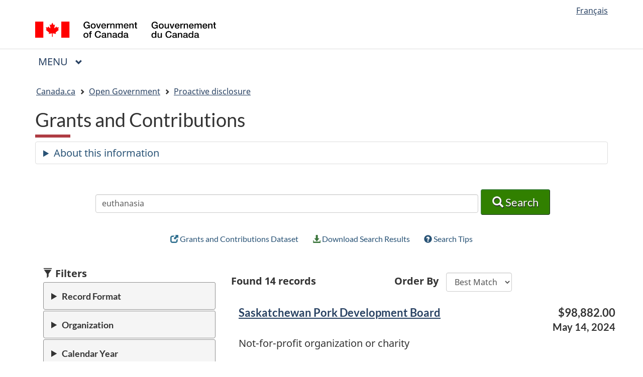

--- FILE ---
content_type: text/html; charset=utf-8
request_url: https://search.open.canada.ca/grants/?sort=score%20desc&page=1&search_text=euthanasia
body_size: 109441
content:




 
<!DOCTYPE html>
<!--[if lt IE 9]><html class="no-js lt-ie9" lang="en" dir="ltr"><![endif]-->
<!--[if gt IE 8]><!--><html class="no-js" lang="en" dir="ltr"><!--<![endif]-->
	<head>
    <meta charset="utf-8">
    <!-- Web Experience Toolkit (WET) / Boîte à outils de l'expérience Web (BOEW)
            wet-boew.github.io/wet-boew/License-en.html / wet-boew.github.io/wet-boew/Licence-fr.html -->
    <title>Grants and Contributions</title>
    <meta content="width=device-width,initial-scale=1" name="viewport">
    <meta http-equiv="content-type" content="text/html; charset=utf-8"/>

    <!-- Meta data -->
    
    <meta name="description" content="Les ministères fédéraux déplacent leur contenu Web vers le site &lt;a href=&quot;http://www.canada.ca&quot;&gt;canada.ca&lt;/a&gt;. Dans le cadre de ce processus, des rapports sur la divulgation proactive seront accessibles par l’entremise du &lt;a href=&quot;http://ouvert.canada.ca&quot;&gt; Portail du gouvernement ouvert&lt;/a&gt;. Dans le cadre de cette transition, advenant qu’un rapport sur la divulgation proactive d’un ministère en particulier ne soit pas encore accessible par l’entremise du Portail du gouvernement ouvert, veuillez consulter la &lt;a href=&quot;http://www.tbs-sct.gc.ca/hgw-cgf/finances/rgs-erdg/pd-dp/index-fra.asp&quot;&gt;Divulgation proactive par ordre de ministères ou d’organismes&lt;/a&gt;, où vous pourrez en trouver copie. Pour toute question à ce sujet, veuillez nous joindre à l’adresse suivante : &lt;a href=&quot;mailto:open-ouvert@tbs-sct.gc.ca&quot;&gt;open-ouvert@tbs-sct.gc.ca&lt;/a&gt;.">
    <meta name="dcterms:creator" content="Treasury Board of Canada Secretariat"/>
    <meta name="dcterms:service" content="OG-GO"/>
    <meta name="dcterms:accessRights" content="2"/>
    <meta name="dcterms:language" content="eng"/>
    <meta name="dcterms:title" content="Open Government Portal"/>
    

    <!-- Analytics -->
    <!-- GC Adobe Analytics -->


<!-- Load Adobe Analytics js file -->
<script src="https://assets.adobedtm.com/be5dfd287373/0127575cd23a/launch-f7c3e6060667.min.js"></script>


<!-- Google Analytics and Site Manager -->





  <!-- Google tag (gtag.js) -->
  <script async src="https://www.googletagmanager.com/gtag/js?id=G-S9JG8CZVYZ"></script>
  <script>
    window.dataLayer = window.dataLayer || [];
    function gtag(){dataLayer.push(arguments);}
    gtag('js', new Date());
    gtag('config', 'G-S9JG8CZVYZ'); </script>



    <script src="https://www.canada.ca/etc/designs/canada/cdts/gcweb/v5_0_1/cdts/compiled/soyutils.js"></script>
    <script src="https://www.canada.ca/etc/designs/canada/cdts/gcweb/v5_0_1/cdts/compiled/wet-en.js"></script>
    <link rel="stylesheet" href="https://maxcdn.bootstrapcdn.com/font-awesome/4.7.0/css/font-awesome.css">
    <!-- Polyfill needed while WET still supports IE 11 :-( -->
    <script src="/dist/search_snippets/index.js"></script>
    <noscript>
        <!-- Write closure fall-back static file -->
        <!-- /dist/refTop.html-->
    </noscript>
    <!-- Write closure template -->
    <script>
        document.write(wet.builder.refTop({}));
    </script>

    
    <script>
function submitForm(e) {
    search_params = new URLSearchParams(window.location.search);
    sort_opt = $('#sort').val();
    search_text = $('#search_text').val();
    search_params.set('sort', sort_opt);
    search_params.set('search_text', search_text)
    search_params.set('page', '1');
    console.log(search_params.toString());
    window.location.search = search_params.toString();
}

function submitFormOnEnter(e) {
    if(e.which === 10 || e.which === 13) {
        submitForm();
    }
}

function gotoPage(page_no) {
    search_params = new URLSearchParams(window.location.search)
    search_params.set('page', page_no);
    window.location.search = search_params.toString();
}

function selectFacet(param, value) {
    search_params = new URLSearchParams(window.location.search)
    selected_param_values = search_params.get(param);
    if (selected_param_values) {
        selected = selected_param_values.split("|");
        // If the value is already a search parameter, then remove it.
        if (selected.indexOf(value) > -1) {
            selected = selected.filter( function (e) {
                return e !== value;
            });
        // Otherwise add the new search value
        } else {
            selected.push(value);
        }
        if (selected.length === 0) {
            search_params.delete(param);
        } else {
            search_params.set(param, selected.join("|"));
        }
    } else {
        // Add new search facet
        search_params.set(param, value);
    }
    search_params.set('page', '1');
    search_params.set('sort', $('#sort').val());
    window.location.search = search_params.toString();
}

document.onkeydown=function(e){
    if(e.which === 10 || e.which === 13) {
        submitForm();
    }
}

function export_results(url){
    let xhr = new XMLHttpRequest();
    xhr.open("POST", url, true);

    //Send the proper header information along with the request
    xhr.setRequestHeader("Content-type", "application/x-www-form-urlencoded");

    xhr.send(params);

    // CUTE, but this doesn<t take you to the download page, try as a form
}
</script>
    <style>

.btn-success, a.btn-success {
  color: #fff;
  background-color: #278400;
  border-color: #278400;
  box-shadow: none; }
  .btn-success:hover, a:not([href]):hover {
    color: #fff;
    background-color: #1c5e00;
    border-color: #185100; }
  .btn-success:focus, .btn-success.focus {
    box-shadow: none, 0 0 0 0.2rem rgba(39, 132, 0, 0.5); }
  .btn-success.disabled, .btn-success:disabled {
    color: #fff;
    background-color: #278400;
    border-color: #278400; }
  .btn-success:not(:disabled):not(.disabled):active, .btn-success:not(:disabled):not(.disabled).active,
  .show > .btn-success.dropdown-toggle {
    color: #fff;
    background-color: #185100;
    border-color: #144400; }
    .btn-success:not(:disabled):not(.disabled):active:focus, .btn-success:not(:disabled):not(.disabled).active:focus,
    .show > .btn-success.dropdown-toggle:focus {
      box-shadow: inset 0 3px 5px rgba(0, 0, 0, 0.125), 0 0 0 0.2rem rgba(39, 132, 0, 0.5); }

.btn-danger, a.btn-danger {
  color: #fff;
  background-color: #d3080c;
  border-color: #d3080c;
  box-shadow: none; }
  .btn-danger:hover, a:not([href]):hover {
    color: #fff;
    background-color: #ae070a;
    border-color: #a20609; }
  .btn-danger:focus, .btn-danger.focus {
    box-shadow: none, 0 0 0 0.2rem rgba(211, 8, 12, 0.5); }
  .btn-danger.disabled, .btn-danger:disabled {
    color: #fff;
    background-color: #d3080c;
    border-color: #d3080c; }
  .btn-danger:not(:disabled):not(.disabled):active, .btn-danger:not(:disabled):not(.disabled).active,
  .show > .btn-danger.dropdown-toggle {
    color: #fff;
    background-color: #a20609;
    border-color: #960609; }
    .btn-danger:not(:disabled):not(.disabled):active:focus, .btn-danger:not(:disabled):not(.disabled).active:focus,
    .show > .btn-danger.dropdown-toggle:focus {
      box-shadow: inset 0 3px 5px rgba(0, 0, 0, 0.125), 0 0 0 0.2rem rgba(211, 8, 12, 0.5); }


.btn-info, a.btn-info {
  color: #fff;
  background-color: #269abc;
  border-color: #269abc;
  box-shadow: none; }
  .btn-info:hover, a:not([href]):hover {
    color: #fff;
    background-color: #20809c;
    border-color: #1d7792; }
  .btn-info:focus, .btn-info.focus {
    box-shadow: none, 0 0 0 0.2rem rgba(38, 154, 188, 0.5); }
  .btn-info.disabled, .btn-info:disabled {
    color: #fff;
    background-color: #269abc;
    border-color: #269abc; }
  .btn-info:not(:disabled):not(.disabled):active, .btn-info:not(:disabled):not(.disabled).active,
  .show > .btn-info.dropdown-toggle {
    color: #fff;
    background-color: #1d7792;
    border-color: #1b6f87; }
    .btn-info:not(:disabled):not(.disabled):active:focus, .btn-info:not(:disabled):not(.disabled).active:focus,
    .show > .btn-info.dropdown-toggle:focus {
      box-shadow: inset 0 3px 5px rgba(0, 0, 0, 0.125), 0 0 0 0.2rem rgba(38, 154, 188, 0.5); }


.btn-secondary, a.btn-secondary {
  color: #002D42;
  background-color: transparent;
  background-image: none;
  border-color: #002D42; }
  .btn-secondary:hover, a:not([href]):hover {
    color: #fff;
    background-color: #002D42;
    border-color: #002D42; }
  .btn-secondary:focus, .btn-secondary.focus {
    box-shadow: 0 0 0 0.2rem rgba(0, 45, 66, 0.5); }
  .btn-secondary.disabled, .btn-secondary:disabled {
    color: #002D42;
    background-color: transparent; }
  .btn-secondary:not(:disabled):not(.disabled):active, .btn-secondary:not(:disabled):not(.disabled).active,
  .show > .btn-secondary.dropdown-toggle {
    color: #fff;
    background-color: #002D42;
    border-color: #002D42; }
    .btn-secondary:not(:disabled):not(.disabled):active:focus, .btn-secondary:not(:disabled):not(.disabled).active:focus,
    .show > .btn-secondary.dropdown-toggle:focus {
      box-shadow: inset 0 3px 5px rgba(0, 0, 0, 0.125), 0 0 0 0.2rem rgba(0, 45, 66, 0.5); }

.badge {
  display: inline-block;
  padding: 0.25em 0.4em;
  font-size: 80%;
  font-weight: normal;
  line-height: 1;
  text-align: center;
  white-space: nowrap;
  vertical-align: baseline;
  border-radius: 0.35rem; }
  .badge:empty {
    display: none; }

  .badge-medium {
  padding: 0.4em 0.8em;
  }

.badge-primary {
  color: #fff;
  background-color: #002D42; }
  .badge-primary[href]:hover, .badge-primary[href]:focus {
    color: #fff;
    text-decoration: none;
    background-color: #000a0f; }

.badge-secondary {
  color: #fff;
  background-color: #4D5D6C; }
  .badge-secondary[href]:hover, .badge-secondary[href]:focus {
    color: #fff;
    text-decoration: none;
    background-color: #38434e; }

.badge-success {
  color: #fff;
  background-color: #278400; }
  .badge-success[href]:hover, .badge-success[href]:focus {
    color: #fff;
    text-decoration: none;
    background-color: #185100; }

.badge-federal {
  color: #fff;
  background-color: #0D467D; }
  .badge-success[href]:hover, .badge-success[href]:focus {
    color: #fff;
    text-decoration: none;
    background-color: #137991; }

 .badge-provincial {
  color: #fff;
  background-color: #137991; }
  .badge-success[href]:hover, .badge-success[href]:focus {
    color: #000;
    text-decoration: none;
    background-color: #6dd2da; }

.badge-municipal{
  color: #000;
  background-color: #6dd2da; }
  .badge-success[href]:hover, .badge-success[href]:focus {
    color: #000;
    text-decoration: none;
    background-color: #ff9f40; }

.badge-info {
  color: #fff;
  background-color: #269abc; }
  .badge-info[href]:hover, .badge-info[href]:focus {
    color: #fff;
    text-decoration: none;
    background-color: #1d7792; }

.badge-warning {
  color: #212529;
  background-color: #ff9900; }
  .badge-warning[href]:hover, .badge-warning[href]:focus {
    color: #212529;
    text-decoration: none;
    background-color: #cc7a00; }

.badge-danger {
  color: #fff;
  background-color: #d3080c; }
  .badge-danger[href]:hover, .badge-danger[href]:focus {
    color: #fff;
    text-decoration: none;
    background-color: #a20609; }

.badge-light {
  color: #212529;
  background-color: #FFFFFF; }
  .badge-light[href]:hover, .badge-light[href]:focus {
    color: #212529;
    text-decoration: none;
    background-color: #e6e6e6; }

.badge-dark {
  color: #fff;
  background-color: #343a40; }
  .badge-dark[href]:hover, .badge-dark[href]:focus {
    color: #fff;
    text-decoration: none;
    background-color: #1d2124; }

  .badge-success-status {
      color: #000;
      background-color: #D8EECA;
      border: 2px solid #278400;
  }

  .badge-error-status {
      color: #923534;
      background-color: #F3E9E8;
      border: 2px solid #D3080C;
  }

  .badge-warning-status {
      color: #66512C;
      background-color: #F9F4D4;
      border: 2px solid #FF9900;
  }

  .badge-info-status {
      color: #245269;
      background-color: #D7FAFF;
      border: 2px solid #269ABC;
  }

.aurora-list-group-item-success {
  color: #144500;
  background-color: #278400; }
  .aurora-list-group-item-success.list-group-item-action:hover, .aurora-list-group-item-success.list-group-item-action:focus {
    color: #144500;
    background-color: #b4d5a7; }
  .aurora-list-group-item-success.list-group-item-action.active {
    color: #fff;
    background-color: #144500;
    border-color: #144500; }
  .aurora-list-group-item-success:visited, .aurora-list-group-item-success:link {
    color: #FFFFFF;
    text-decoration: none;
  }

.aurora-list-group-item-info {
  color: #145062;
  background-color: #245269; }
  .list-group-item-info.list-group-item-action:hover, .list-group-item-info.list-group-item-action:focus {
    color: #145062;
    background-color: #afdae6; }
  .list-group-item-info.list-group-item-action.active {
    color: #fff;
    background-color: #145062;
    border-color: #145062; }
  .aurora-list-group-item-info:visited, .aurora-list-group-item-info:link {
    color: #FFFFFF;
    text-decoration: none;
  }

 .list-group-item.active .badge {background-color: #ffffff; color: #2572b4}
 .label {white-space: normal}

.decal {
    color: #fff;
    background-color: #26374A;
    border-color: #278400;
    border: thin solid;
    box-shadow: none;
    padding: 0.5rem 1rem;
    text-align: center;
    font-size: smaller;
    font-weight: bold;
    display: inline-block;
    border-radius: 6px;
}

.decal-status {
    background: #137991;
    color: #fff;
}

.decal-subject {
    color: #000;
    background: #e4f0cc;
    border-color: #0d7f3a;
    font-weight: normal;
}

.decal-outline {
    background: #def2f8;
    color: #000000;
    border-color: #0b4961;
    font-weight: normal;
}
</style>
    
      <!--InvitationManager Files -->
      <link rel="stylesheet" href="/dist/search_snippets/im/Overlay.css">
      <!-- End InvitationManager Files -->  
    
  
    <style>
        mark {
            background-color: yellow;
            font-weight: bold;
            padding: .0em;
        }
    </style>
</head>

<body class="home page-type-nav" vocab="http://schema.org/" typeof="WebPage">

<div id="def-top">
    <!-- Write closure fall-back static file -->
    
    <nav class="gcweb-menu" typeof="SiteNavigationElement" id="wb-auto-2">
		<h2 class="wb-inv">Menu</h2>
		<button type="button" aria-haspopup="true" aria-expanded="false" aria-label="Press the SPACEBAR to expand or the escape key to collapse this menu. Use the Up and Down arrow keys to choose a submenu item. Press the Enter or Right arrow key to expand it, or the Left arrow or Escape key to collapse it. Use the Up and Down arrow keys to choose an item on that level and the Enter key to access it."><span class="wb-inv">Main </span>Menu <span class="expicon glyphicon glyphicon-chevron-down"></span></button>
		<ul role="menu" aria-orientation="vertical" data-ajax-replace="/content/dam/canada/sitemenu/sitemenu-v2-en.html" class="wb-init wb-data-ajax-replace-inited" id="wb-auto-3"><li role="presentation"> <a role="menuitem" tabindex="-1" aria-haspopup="true" aria-controls="gc-mnu-jobs" aria-expanded="false" href="#">Jobs and the workplace</a>
  <ul id="gc-mnu-jobs" role="menu" aria-orientation="vertical">
    <li role="presentation"> <a role="menuitem" tabindex="-1" href="https://www.canada.ca/en/services/jobs.html">Jobs<span class="visible-xs-inline visible-sm-inline">: home</span></a> </li>
    <li role="separator"></li>
    <li role="presentation"><a role="menuitem" tabindex="-1" href="https://www.canada.ca/en/services/jobs/opportunities.html">Find a job</a></li>
    <li role="presentation"><a role="menuitem" tabindex="-1" href="https://www.canada.ca/en/services/jobs/training.html">Training</a></li>
    <li role="presentation"><a role="menuitem" tabindex="-1" href="https://www.canada.ca/en/services/business/hire.html">Hiring and managing employees</a></li>
    <li role="presentation"><a role="menuitem" tabindex="-1" href="https://www.canada.ca/start-business">Starting a business</a></li>
    <li role="presentation"><a role="menuitem" tabindex="-1" href="https://www.canada.ca/en/services/jobs/workplace.html">Workplace standards</a></li>
    <li role="presentation"><a role="menuitem" tabindex="-1" href="https://www.canada.ca/en/services/finance/pensions.html">Pensions and retirement</a></li>
    <li role="presentation"><a role="menuitem" tabindex="-1" href="https://www.canada.ca/en/services/benefits/ei.html">Employment Insurance benefits and leave</a></li>
    <li role="separator" aria-orientation="vertical"></li>
    <li role="presentation"> <a data-keep-expanded="md-min" href="#" role="menuitem" tabindex="-1" aria-haspopup="true" aria-controls="gc-mnu-jobs-sub" aria-expanded="true">Most requested</a>
      <ul id="gc-mnu-jobs-sub" role="menu" aria-orientation="vertical">
        <li role="presentation"><a role="menuitem" tabindex="-1" href="https://www.canada.ca/en/employment-social-development/programs/ei/ei-list/ei-roe/access-roe.html">View your Records of Employment</a></li>
        <li role="presentation"><a role="menuitem" tabindex="-1" href="https://www.canada.ca/en/employment-social-development/services/sin.html">Apply for a Social Insurance Number (SIN)</a></li>
        <li role="presentation"><a role="menuitem" tabindex="-1" href="https://www.canada.ca/en/employment-social-development/services/foreign-workers.html">Hire a temporary foreign worker</a></li>
        <li role="presentation"><a role="menuitem" tabindex="-1" href="https://www.canada.ca/en/immigration-refugees-citizenship/services/immigrate-canada/express-entry.html">Immigrate as a skilled worker</a></li>
      </ul>
    </li>
  </ul>
</li>
<li role="presentation"> <a role="menuitem" tabindex="-1" aria-haspopup="true" aria-controls="gc-mnu-cit" aria-expanded="false" href="#">Immigration and citizenship</a>
  <ul id="gc-mnu-cit" role="menu" aria-orientation="vertical">
    <li role="presentation"> <a role="menuitem" tabindex="-1" href="https://www.canada.ca/en/services/immigration-citizenship.html">Immigration<span class="hidden-xs hidden-sm"> and citizenship</span><span class="visible-xs-inline visible-sm-inline">: home</span></a> </li>
    <li role="separator"></li>
    <li role="presentation"><a role="menuitem" tabindex="-1" href="https://www.canada.ca/en/immigration-refugees-citizenship/services/application.html">My application</a></li>
    <li role="presentation"><a role="menuitem" tabindex="-1" href="https://www.canada.ca/en/immigration-refugees-citizenship/services/visit-canada.html">Visit</a></li>
    <li role="presentation"><a role="menuitem" tabindex="-1" href="https://www.canada.ca/en/immigration-refugees-citizenship/services/immigrate-canada.html">Immigrate</a></li>
    <li role="presentation"><a role="menuitem" tabindex="-1" href="https://www.canada.ca/en/immigration-refugees-citizenship/services/work-canada.html">Work</a></li>
    <li role="presentation"><a role="menuitem" tabindex="-1" href="https://www.canada.ca/en/immigration-refugees-citizenship/services/study-canada.html">Study</a></li>
    <li role="presentation"><a role="menuitem" tabindex="-1" href="https://www.canada.ca/en/immigration-refugees-citizenship/services/canadian-citizenship.html">Citizenship</a></li>
    <li role="presentation"><a role="menuitem" tabindex="-1" href="https://www.canada.ca/en/immigration-refugees-citizenship/services/new-immigrants.html">New immigrants</a></li>
    <li role="presentation"><a role="menuitem" tabindex="-1" href="https://www.canada.ca/en/immigration-refugees-citizenship/services/canadians.html">Canadians</a></li>
    <li role="presentation"><a role="menuitem" tabindex="-1" href="https://www.canada.ca/en/immigration-refugees-citizenship/services/refugees.html">Refugees and asylum</a></li>
    <li role="presentation"><a role="menuitem" tabindex="-1" href="https://www.canada.ca/en/services/immigration-citizenship/enforcement-violations.html">Enforcement and violations</a></li>
    <li role="separator" aria-orientation="vertical"></li>
    <li role="presentation"> <a data-keep-expanded="md-min" href="#" role="menuitem" tabindex="-1" aria-haspopup="true" aria-controls="gc-mnu-cit-sub" aria-expanded="true">Most requested</a>
      <ul id="gc-mnu-cit-sub" role="menu" aria-orientation="vertical">
        <li role="presentation"><a role="menuitem" tabindex="-1" href="https://www.canada.ca/en/immigration-refugees-citizenship/services/application/account.html">Sign in or create an account to apply online</a></li>
        <li role="presentation"><a role="menuitem" tabindex="-1" href="https://www.canada.ca/en/immigration-refugees-citizenship/services/application/check-status.html">Check your application status</a></li>
        <li role="presentation"><a role="menuitem" tabindex="-1" href="https://www.canada.ca/en/immigration-refugees-citizenship/services/application/check-processing-times.html">Check application processing times</a></li>
        <li role="presentation"><a role="menuitem" tabindex="-1" href="https://www.canada.ca/en/immigration-refugees-citizenship/services/application/application-forms-guides.html">Find an application form</a></li>
        <li role="presentation"><a role="menuitem" tabindex="-1" href="http://www.cic.gc.ca/english/information/fees/index.asp">Pay your fees</a></li>
        <li role="presentation"><a role="menuitem" tabindex="-1" href="http://www.cic.gc.ca/english/visit/visas.asp">Find out if you need an eTA or a visa to visit Canada</a></li>
        <li role="presentation"><a role="menuitem" tabindex="-1" href="http://www.cic.gc.ca/english/helpcentre/index-featured-can.asp">Have questions? Find answers in the Help Centre</a></li>
      </ul>
    </li>
  </ul>
</li>
<li role="presentation"> <a role="menuitem" tabindex="-1" aria-haspopup="true" aria-controls="gc-mnu-travel" aria-expanded="false" href="#">Travel and tourism</a>
  <ul id="gc-mnu-travel" role="menu" aria-orientation="vertical">
	<li role="presentation"> <a role="menuitem" tabindex="-1" href="https://travel.gc.ca/">Travel<span class="hidden-xs hidden-sm"> and tourism</span><span class="visible-xs-inline visible-sm-inline">: home</span></a> </li>
    <li role="separator"></li>
    <li role="presentation"><a role="menuitem" tabindex="-1" href="https://travel.gc.ca/travelling/advisories">Travel advice and advisories</a></li>
    <li role="presentation"><a role="menuitem" tabindex="-1" href="https://travel.gc.ca/travel-covid">COVID-19: Travel, testing and borders</a></li>
    <li role="presentation"><a role="menuitem" tabindex="-1" href="https://www.canada.ca/en/immigration-refugees-citizenship/services/visit-canada.html?outside">Visit Canada</a></li>
    <li role="presentation"><a role="menuitem" tabindex="-1" href="https://travel.gc.ca/travelling">Travel outside Canada</a></li>
    <li role="presentation"><a role="menuitem" tabindex="-1" href="https://travel.gc.ca/air">Air travel</a></li>
    <li role="presentation"><a role="menuitem" tabindex="-1" href="https://travel.gc.ca/returning">Return to Canada</a></li>
    <li role="presentation"><a role="menuitem" tabindex="-1" href="https://www.canada.ca/en/immigration-refugees-citizenship/services/canadian-passports.html">Canadian passports and travel documents</a></li>
    <li role="presentation"><a role="menuitem" tabindex="-1" href="https://travel.gc.ca/canadian-tourism">Canadian attractions, events and experiences</a></li>
    <li role="presentation"><a role="menuitem" tabindex="-1" href="https://travel.gc.ca/assistance">Assistance outside Canada</a></li>
    <li role="presentation"><a role="menuitem" tabindex="-1" href="https://travel.gc.ca/stay-connected">Stay connected</a></li>
    <li role="separator" aria-orientation="vertical"></li>
    <li role="presentation"> <a data-keep-expanded="md-min" href="#" role="menuitem" tabindex="-1" aria-haspopup="true" aria-controls="gc-mnu-travel-sub" aria-expanded="true">Most requested</a>
      <ul id="gc-mnu-travel-sub" role="menu" aria-orientation="vertical">
		  <li role="presentation"><a role="menuitem" tabindex="-1" href="https://travel.gc.ca/assistance/emergency-assistance">Emergency assistance abroad</a></li>
		  <li role="presentation"><a role="menuitem" tabindex="-1" href="https://www.cic.gc.ca/english/visit/visas.asp">Find out if you need a visa to travel to Canada</a></li>
		  <li role="presentation"><a role="menuitem" tabindex="-1" href="https://www.canada.ca/en/immigration-refugees-citizenship/services/visit-canada/eta.html">Apply for an eTA</a></li>
		  <li role="presentation"><a role="menuitem" tabindex="-1" href="https://www.cbsa-asfc.gc.ca/services/travel-voyage/prog/nexus/menu-eng.html">Apply for NEXUS</a></li>
		  <li role="presentation"><a role="menuitem" tabindex="-1" href="https://travel.gc.ca/travelling/registration">Register as a Canadian abroad</a></li>
		  <li role="presentation"><a role="menuitem" tabindex="-1" href="https://travel.gc.ca/travelling/documents/travel-insurance">Travel insurance</a></li>
      </ul>
    </li>
  </ul>
</li>
<li role="presentation"> <a role="menuitem" tabindex="-1" aria-haspopup="true" aria-controls="gc-mnu-biz" aria-expanded="false" href="#">Business and industry</a>
  <ul id="gc-mnu-biz" role="menu" aria-orientation="vertical">
    <li role="presentation"> <a role="menuitem" tabindex="-1" href="https://www.canada.ca/en/services/business.html">Business<span class="hidden-xs hidden-sm"> and industry</span><span class="visible-xs-inline visible-sm-inline">: home</span></a> </li>
    <li role="separator"></li>
    <li role="presentation"><a role="menuitem" tabindex="-1" href="https://www.canada.ca/en/services/business/start.html">Starting a business</a></li>
    <li role="presentation"><a role="menuitem" tabindex="-1" href="https://www.canada.ca/en/services/business/grants.html">Business grants and financing</a></li>
    <li role="presentation"><a role="menuitem" tabindex="-1" href="https://www.canada.ca/en/services/business/taxes.html">Business taxes</a></li>
    <li role="presentation"><a role="menuitem" tabindex="-1" href="https://www.canada.ca/en/services/business/federal-corporations.html">Federal corporations</a></li>
    <li role="presentation"><a role="menuitem" tabindex="-1" href="https://www.canada.ca/en/services/business/hire.html">Hiring and managing employees</a></li>
    <li role="presentation"><a role="menuitem" tabindex="-1" href="https://www.canada.ca/en/services/business/trade.html">International trade and investment</a></li>
    <li role="presentation"><a role="menuitem" tabindex="-1" href="https://www.canada.ca/en/services/business/permits.html">Permits, licences and regulations</a></li>
    <li role="presentation"><a role="menuitem" tabindex="-1" href="https://www.canada.ca/en/services/business/doing-business.html">Doing business with government</a></li>
    <li role="presentation"><a role="menuitem" tabindex="-1" href="https://www.canada.ca/en/services/science/innovation.html">R&amp;D and innovation</a></li>
    <li role="presentation"><a role="menuitem" tabindex="-1" href="https://www.canada.ca/en/services/business/research.html">Research and business intelligence</a></li>
    <li role="presentation"><a role="menuitem" tabindex="-1" href="https://www.canada.ca/en/services/business/ip.html">Intellectual property and copyright</a></li>
    <li role="presentation"><a role="menuitem" tabindex="-1" href="https://www.canada.ca/en/services/business/maintaingrowimprovebusiness.html">Maintaining your business</a></li>
    <li role="presentation"><a role="menuitem" tabindex="-1" href="https://www.canada.ca/en/services/business/protecting.html">Protecting your business</a></li>
    <li role="presentation"><a role="menuitem" tabindex="-1" href="https://www.canada.ca/en/services/business/bankruptcy.html">Insolvency for business</a></li>
    <li role="separator" aria-orientation="vertical"></li>
    <li role="presentation"> <a data-keep-expanded="md-min" href="#" role="menuitem" tabindex="-1" aria-haspopup="true" aria-controls="gc-mnu-biz-sub" aria-expanded="true">Most requested</a>
      <ul id="gc-mnu-biz-sub" role="menu" aria-orientation="vertical">
        <li role="presentation"><a role="menuitem" tabindex="-1" href="https://www.ic.gc.ca/app/scr/cc/CorporationsCanada/fdrlCrpSrch.html?locale=en_CA">Find a corporation</a></li>
        <li role="presentation"><a role="menuitem" tabindex="-1" href="https://www.cbsa-asfc.gc.ca/prog/manif/portal-portail-eng.html">Report your imported goods</a></li>
        <li role="presentation"><a role="menuitem" tabindex="-1" href="https://ised-isde.canada.ca/cipo/trademark-search/srch?null=&amp;lang=eng">Search for trademarks</a></li>
        <li role="presentation"><a role="menuitem" tabindex="-1" href="https://www.cbsa-asfc.gc.ca/trade-commerce/tariff-tarif/2018/html/tblmod-1-eng.html">Review custom tariffs for importing goods</a></li>
        <li role="presentation"><a role="menuitem" tabindex="-1" href="http://www.ic.gc.ca/opic-cipo/cpd/eng/introduction.html">Find a patent</a></li>
        <li role="presentation"><a role="menuitem" tabindex="-1" href="https://www.cbsa-asfc.gc.ca/comm-eng.html">Import and export from Canada</a></li>
        <li role="presentation"><a role="menuitem" tabindex="-1" href="https://ic.gc.ca/eic/site/cd-dgc.nsf/eng/h_cs03922.html">Name a business</a></li>
        <li role="presentation"><a role="menuitem" tabindex="-1" href="https://www.ic.gc.ca/app/scr/cc/CorporationsCanada/hm.html?locale=en_CA">Make changes to your corporation (Online Filing Centre)</a></li>
      </ul>
    </li>
  </ul>
</li>
<li role="presentation"> <a role="menuitem" tabindex="-1" aria-haspopup="true" aria-controls="gc-mnu-benny" aria-expanded="false" href="#">Benefits</a>
  <ul id="gc-mnu-benny" role="menu" aria-orientation="vertical">
    <li role="presentation"> <a role="menuitem" tabindex="-1" href="https://www.canada.ca/en/services/benefits.html">Benefits<span class="visible-xs-inline visible-sm-inline">: home</span></a> </li>
    <li role="separator"></li>
    <li role="presentation"><a role="menuitem" tabindex="-1" href="https://www.canada.ca/en/services/benefits/ei.html">Employment Insurance benefits and leave</a></li>
    <li role="presentation"><a role="menuitem" tabindex="-1" href="https://www.canada.ca/en/services/benefits/family.html">Family and caregiving benefits</a></li>
    <li role="presentation"><a role="menuitem" tabindex="-1" href="https://www.canada.ca/en/services/benefits/publicpensions.html">Public pensions</a></li>
    <li role="presentation"><a role="menuitem" tabindex="-1" href="https://www.canada.ca/en/services/benefits/education.html">Student aid and education planning</a></li>
    <li role="presentation"><a role="menuitem" tabindex="-1" href="https://www.canada.ca/en/services/benefits/housing.html">Housing benefits</a></li>
    <li role="presentation"><a role="menuitem" tabindex="-1" href="https://www.canada.ca/en/services/benefits/disability.html">Disability benefits</a></li>
    <li role="presentation"><a role="menuitem" tabindex="-1" href="http://www.canada.ca/en/services/benefits/audience.html">Benefits by audience</a></li>
    <li role="presentation"><a role="menuitem" tabindex="-1" href="https://www.canada.ca/en/services/benefits/calendar.html">Benefits payment dates</a></li>
    <li role="presentation"><a role="menuitem" tabindex="-1" href="https://benefitsfinder.services.gc.ca/hm?GoCTemplateCulture=en-CA">Benefits finder</a></li>
    <li role="presentation"><a role="menuitem" tabindex="-1" href="https://www.canada.ca/en/services/benefits/notify-government-death.html">Notify the government of a death</a></li>
    <li role="separator" aria-orientation="vertical"></li>
    <li role="presentation"> <a data-keep-expanded="md-min" href="#" role="menuitem" tabindex="-1" aria-haspopup="true" aria-controls="gc-mnu-benny-sub" aria-expanded="true">Most requested</a>
      <ul id="gc-mnu-benny-sub" role="menu" aria-orientation="vertical">

        <li role="presentation"><a role="menuitem" tabindex="-1" href="https://www.canada.ca/en/services/benefits/ei/ei-regular-benefit.html">Apply for Employment Insurance</a></li>

       <li role="presentation"><a role="menuitem" tabindex="-1" href="https://www.canada.ca/en/services/benefits/education/student-aid/grants-loans.html">Apply for student loans and grants</a></li>
       <li role="presentation"><a role="menuitem" tabindex="-1" href="https://www.canada.ca/en/government/sign-in-online-account.html">Sign in to a Government of Canada online account</a></li>

        <li role="presentation"><a role="menuitem" tabindex="-1" href="https://www.tpsgc-pwgsc.gc.ca/recgen/txt/depot-deposit-eng.html">Sign up for direct deposit</a></li>
        <li role="presentation"><a role="menuitem" tabindex="-1" href="https://www.canada.ca/en/services/benefits/ei/ei-internet-reporting.html">Submit your EI report</a></li>

        <li role="presentation"><a role="menuitem" tabindex="-1" href="http://www.cra-arc.gc.ca/bnfts/clcltr/cfbc-eng.html">Child and family benefits calculators</a></li>
      </ul>
    </li>
  </ul>
</li>
<li role="presentation"> <a role="menuitem" tabindex="-1" aria-haspopup="true" aria-controls="gc-mnu-health" aria-expanded="false" href="#">Health</a>
  <ul id="gc-mnu-health" role="menu" aria-orientation="vertical">
    <li role="presentation"> <a role="menuitem" tabindex="-1" href="https://www.canada.ca/en/services/health.html">Health<span class="visible-xs-inline visible-sm-inline">: home</span></a> </li>
    <li role="separator"></li>
    <li role="presentation"><a role="menuitem" tabindex="-1" href="https://www.canada.ca/en/services/health/food-nutrition.html">Food and nutrition</a></li>
    <li role="presentation"><a role="menuitem" tabindex="-1" href="https://www.canada.ca/en/public-health/services/diseases.html">Diseases and conditions</a></li>
    <li role="presentation"><a role="menuitem" tabindex="-1" href="https://www.canada.ca/en/public-health/topics/immunization-vaccines.html">Vaccines and immunization</a></li>
    <li role="presentation"><a role="menuitem" tabindex="-1" href="https://www.canada.ca/en/services/health/drug-health-products.html">Drug and health products</a></li>
    <li role="presentation"><a role="menuitem" tabindex="-1" href="https://www.canada.ca/en/services/health/product-safety.html">Product safety</a></li>
    <li role="presentation"><a role="menuitem" tabindex="-1" href="https://www.canada.ca/en/services/health/health-risks-safety.html">Health risks and safety</a></li>
    <li role="presentation"><a role="menuitem" tabindex="-1" href="https://www.canada.ca/en/services/health/healthy-living.html">Healthy living</a></li>
    <li role="presentation"><a role="menuitem" tabindex="-1" href="https://www.canada.ca/en/services/health/aboriginal-health.html">Indigenous health</a></li>
    <li role="presentation"><a role="menuitem" tabindex="-1" href="https://www.canada.ca/en/services/health/health-system-services.html">Health system and services</a></li>
    <li role="presentation"><a role="menuitem" tabindex="-1" href="https://www.canada.ca/en/services/health/science-research-data.html">Science, research and data</a></li>
    <li role="separator" aria-orientation="vertical"></li>
    <li role="presentation"> <a data-keep-expanded="md-min" href="#" role="menuitem" tabindex="-1" aria-haspopup="true" aria-controls="gc-mnu-health-sub" aria-expanded="true">Most requested</a>
      <ul id="gc-mnu-health-sub" role="menu" aria-orientation="vertical">
        <li role="presentation"><a role="menuitem" tabindex="-1" href="https://www.canada.ca/en/health-canada/services/drugs-medication/cannabis/industry-licensees-applicants/licensed-cultivators-processors-sellers.html">Licensed cultivators, processors and seller of cannabis</a></li>
        <li role="presentation"><a role="menuitem" tabindex="-1" href="http://healthycanadians.gc.ca/recall-alert-rappel-avis/index-eng.php">Food and product recalls and safety alerts</a></li>
        <li role="presentation"><a role="menuitem" tabindex="-1" href="https://www.canada.ca/en/health-canada/services/canada-food-guides.html">Canada's food guide</a></li>
      </ul>
    </li>
  </ul>
</li>
<li role="presentation"> <a role="menuitem" tabindex="-1" aria-haspopup="true" aria-controls="gc-mnu-taxes" aria-expanded="false" href="#">Taxes</a>
  <ul id="gc-mnu-taxes" role="menu" aria-orientation="vertical">
    <li role="presentation"> <a role="menuitem" tabindex="-1" href="https://www.canada.ca/en/services/taxes.html">Taxes<span class="visible-xs-inline visible-sm-inline">: home</span></a> </li>
    <li role="separator"></li>
    <li role="presentation"><a role="menuitem" tabindex="-1" href="https://www.canada.ca/en/services/taxes/income-tax.html">Income tax</a></li>
    <li role="presentation"><a role="menuitem" tabindex="-1" href="https://www.canada.ca/en/revenue-agency/services/tax/businesses/topics/gst-hst-businesses.html">GST/HST</a></li>
    <li role="presentation"><a role="menuitem" tabindex="-1" href="https://www.canada.ca/en/revenue-agency/services/tax/businesses/topics/payroll.html">Payroll</a></li>
    <li role="presentation"><a role="menuitem" tabindex="-1" href="https://www.canada.ca/en/services/taxes/business-number.html">Business number</a></li>
    <li role="presentation"><a role="menuitem" tabindex="-1" href="https://www.canada.ca/en/services/taxes/savings-and-pension-plans.html">Savings and pension plans</a></li>
    <li role="presentation"><a role="menuitem" tabindex="-1" href="https://www.canada.ca/en/services/taxes/child-and-family-benefits.html">Tax credits and benefits for individuals</a></li>
    <li role="presentation"><a role="menuitem" tabindex="-1" href="https://www.canada.ca/en/services/taxes/excise-taxes-duties-and-levies.html">Excise taxes, duties, and levies</a></li>
    <li role="presentation"><a role="menuitem" tabindex="-1" href="https://www.canada.ca/en/services/taxes/charities.html">Charities and giving</a></li>
    <li role="separator" aria-orientation="vertical"></li>
    <li role="presentation"> <a data-keep-expanded="md-min" href="#" role="menuitem" tabindex="-1" aria-haspopup="true" aria-controls="gc-mnu-taxes-sub" aria-expanded="true">Most requested</a>
      <ul id="gc-mnu-taxes-sub" role="menu" aria-orientation="vertical">
        <li role="presentation"><a role="menuitem" tabindex="-1" href="https://www.canada.ca/en/revenue-agency/services/e-services/digital-services-individuals/account-individuals.html">My Account</a></li>
        <li role="presentation"><a role="menuitem" tabindex="-1" href="https://www.canada.ca/en/revenue-agency/services/e-services/digital-services-businesses/business-account.html">My Business Account</a></li>
        <li role="presentation"><a role="menuitem" tabindex="-1" href="https://www.canada.ca/en/revenue-agency/services/e-services/represent-a-client.html">Represent a Client</a></li>
        <li role="presentation"><a role="menuitem" tabindex="-1" href="https://www.canada.ca/en/revenue-agency/services/e-services/digital-services-businesses/gst-hst-netfile.html">File a GST/HST return (NETFILE)</a></li>
        <li role="presentation"><a role="menuitem" tabindex="-1" href="https://www.canada.ca/en/revenue-agency/services/make-a-payment-canada-revenue-agency.html">Make a payment to the Canada Revenue Agency</a></li>
        <li role="presentation"><a role="menuitem" tabindex="-1" href="https://www.canada.ca/en/revenue-agency/services/child-family-benefits/benefit-payment-dates.html">Find the next benefit payment date</a></li>
      </ul>
    </li>
  </ul>
</li>
<li role="presentation"> <a role="menuitem" tabindex="-1" aria-haspopup="true" aria-controls="gc-mnu-enviro" aria-expanded="false" href="#">Environment and natural resources</a>
  <ul id="gc-mnu-enviro" role="menu" aria-orientation="vertical">
    <li role="presentation"> <a role="menuitem" tabindex="-1" href="https://www.canada.ca/en/services/environment.html">Environment<span class="hidden-xs hidden-sm"> and natural resources</span><span class="visible-xs-inline visible-sm-inline">: home</span></a> </li>
    <li role="separator"></li>
    <li role="presentation"><a role="menuitem" tabindex="-1" href="https://www.canada.ca/en/services/environment/weather.html">Weather, climate and hazards</a></li>
    <li role="presentation"><a role="menuitem" tabindex="-1" href="https://www.canada.ca/en/services/environment/energy.html">Energy</a></li>
    <li role="presentation"><a role="menuitem" tabindex="-1" href="https://www.canada.ca/en/services/environment/natural-resources.html">Natural resources</a></li>
    <li role="presentation"><a role="menuitem" tabindex="-1" href="https://agriculture.canada.ca/en/agriculture-and-environment">Agriculture and the environment</a></li>
    <li role="presentation"><a role="menuitem" tabindex="-1" href="https://www.canada.ca/en/services/environment/fisheries.html">Fisheries</a></li>
    <li role="presentation"><a role="menuitem" tabindex="-1" href="https://www.canada.ca/en/services/environment/wildlife-plants-species.html">Wildlife, plants and species</a></li>
    <li role="presentation"><a role="menuitem" tabindex="-1" href="https://www.canada.ca/en/services/environment/pollution-waste-management.html">Pollution and waste management</a></li>
    <li role="presentation"><a role="menuitem" tabindex="-1" href="https://www.canada.ca/en/services/environment/conservation.html">Environmental conservation and protection</a></li>
    <li role="separator" aria-orientation="vertical"></li>
    <li role="presentation"> <a data-keep-expanded="md-min" href="#" role="menuitem" tabindex="-1" aria-haspopup="true" aria-controls="gc-mnu-enviro-sub" aria-expanded="true">Most requested</a>
      <ul id="gc-mnu-enviro-sub" role="menu" aria-orientation="vertical">
        <li role="presentation"><a role="menuitem" tabindex="-1" href="https://weather.gc.ca/canada_e.html">Local weather forecast</a></li>
        <li role="presentation"><a role="menuitem" tabindex="-1" href="https://www.nrcan.gc.ca/energy/efficiency/transportation/20996">Fuel-efficient vehicles</a></li>
        <li role="presentation"><a role="menuitem" tabindex="-1" href="https://www.nrcan.gc.ca/homes">Home energy efficiency</a></li>
        <li role="presentation"><a role="menuitem" tabindex="-1" href="https://www.canada.ca/en/environment-climate-change/services/species-risk-public-registry.html">Species at risk</a></li>
        <li role="presentation"><a role="menuitem" tabindex="-1" href="https://www.canada.ca/en/environment-climate-change/services/seasonal-weather-hazards.html">Prepare for severe weather</a></li>
      </ul>
    </li>
  </ul>
</li>
<li role="presentation"> <a role="menuitem" tabindex="-1" aria-haspopup="true" aria-controls="gc-mnu-defence" aria-expanded="false" href="#">National security and defence</a>
  <ul id="gc-mnu-defence" role="menu" aria-orientation="vertical">
    <li role="presentation"> <a role="menuitem" tabindex="-1" href="https://www.canada.ca/en/services/defence.html"><span class="hidden-xs hidden-sm">National security and defence</span><span class="visible-xs-inline visible-sm-inline">Defence: home</span></a> </li>
    <li role="separator"></li>
    <li role="presentation"><a role="menuitem" tabindex="-1" href="https://www.canada.ca/en/services/defence/nationalsecurity.html">National security</a></li>
    <li role="presentation"><a role="menuitem" tabindex="-1" href="https://www.canada.ca/en/services/defence/caf.html">Canadian Armed Forces</a></li>
    <li role="presentation"><a role="menuitem" tabindex="-1" href="https://www.canada.ca/en/services/defence/defence-equipment-purchases-upgrades.html">Defence equipment purchases and upgrades</a></li>
    <li role="presentation"><a role="menuitem" tabindex="-1" href="http://www.tc.gc.ca/en/services/transportation-security.html">Transportation security</a></li>
    <li role="presentation"><a role="menuitem" tabindex="-1" href="https://www.canada.ca/en/services/defence/securingborder.html">Securing the border</a></li>
    <li role="presentation"><a role="menuitem" tabindex="-1" href="https://www.canada.ca/en/services/defence/cybersecurity.html">Cyber security</a></li>
    <li role="presentation"><a role="menuitem" tabindex="-1" href="https://www.canada.ca/en/services/defence/jobs.html">Jobs in national security and defence</a></li>
    <li role="presentation"><a role="menuitem" tabindex="-1" href="https://www.canada.ca/en/government/publicservice/benefitsmilitary.html">Services and benefits for the military</a></li>
    <li role="separator" aria-orientation="vertical"></li>
    <li role="presentation"> <a data-keep-expanded="md-min" href="#" role="menuitem" tabindex="-1" aria-haspopup="true" aria-controls="gc-mnu-defence-sub" aria-expanded="true">Most requested</a>
      <ul id="gc-mnu-defence-sub" role="menu" aria-orientation="vertical">
        <li role="presentation"><a role="menuitem" tabindex="-1" href="https://forces.ca/en/careers/">Jobs in the Canadian Armed Forces</a></li>
        <li role="presentation"><a role="menuitem" tabindex="-1" href="https://www.canada.ca/en/department-national-defence/services/military-history/history-heritage/insignia-flags/ranks/rank-appointment-insignia.html">Military ranks</a></li>
        <li role="presentation"><a role="menuitem" tabindex="-1" href="https://www.canada.ca/en/services/defence/caf/equipment.html">Defence equipment</a></li>
        <li role="presentation"><a role="menuitem" tabindex="-1" href="https://www.publicsafety.gc.ca/cnt/ntnl-scrt/cntr-trrrsm/lstd-ntts/crrnt-lstd-ntts-en.aspx">Current list of terrorist entities</a></li>
        <li role="presentation"><a role="menuitem" tabindex="-1" href="https://www.canada.ca/en/department-national-defence/services/cadets-junior-canadian-rangers/cadets/join-us.html">Join the Cadet Program</a></li>
        <li role="presentation"><a role="menuitem" tabindex="-1" href="http://dgpaapp.forces.gc.ca/en/canada-defence-policy/index.asp">Canada's Defence policy</a></li>
      </ul>
    </li>
  </ul>
</li>
<li role="presentation"> <a role="menuitem" tabindex="-1" aria-haspopup="true" aria-controls="gc-mnu-culture" aria-expanded="false" href="#">Culture, history and sport</a>
  <ul id="gc-mnu-culture" role="menu" aria-orientation="vertical">
    <li role="presentation"> <a role="menuitem" tabindex="-1" href="https://www.canada.ca/en/services/culture.html">Culture<span class="hidden-xs hidden-sm">, history and sport</span><span class="visible-xs-inline visible-sm-inline">: home</span></a> </li>
    <li role="separator"></li>
    <li role="presentation"><a role="menuitem" tabindex="-1" href="https://www.canada.ca/en/canadian-heritage/services/funding.html">Funding - Culture, history and sport</a></li>
    <li role="presentation"><a role="menuitem" tabindex="-1" href="https://www.canada.ca/en/services/culture/events-celebrations-commemorations.html">Events, celebrations and commemorations</a></li>
    <li role="presentation"><a role="menuitem" tabindex="-1" href="https://www.canada.ca/en/services/culture/cultural-attractions.html">Cultural landmarks and attractions</a></li>
    <li role="presentation"><a role="menuitem" tabindex="-1" href="https://www.canada.ca/en/services/culture/canadian-identity-society.html">Canadian identity and society</a></li>
    <li role="presentation"><a role="menuitem" tabindex="-1" href="https://www.canada.ca/en/services/culture/sport.html">Sport</a></li>
    <li role="presentation"><a role="menuitem" tabindex="-1" href="https://www.canada.ca/en/services/culture/history-heritage.html">History and heritage</a></li>
    <li role="presentation"><a role="menuitem" tabindex="-1" href="https://www.canada.ca/en/services/culture/arts-media.html">Arts and media</a></li>
    <li role="presentation"><a role="menuitem" tabindex="-1" href="https://www.canada.ca/en/services/culture/cultural-youth-programs.html">Cultural youth programs</a></li>
    <li role="presentation"><a role="menuitem" tabindex="-1" href="https://www.canada.ca/en/services/culture/cultural-trade-investment.html">Cultural trade and investment</a></li>
    <li role="separator" aria-orientation="vertical"></li>
    <li role="presentation"> <a data-keep-expanded="md-min" href="#" role="menuitem" tabindex="-1" aria-haspopup="true" aria-controls="gc-mnu-culture-sub" aria-expanded="true">Most requested</a>
      <ul id="gc-mnu-culture-sub" role="menu" aria-orientation="vertical">
        <li role="presentation"><a role="menuitem" tabindex="-1" href="https://www.veterans.gc.ca/eng/remembrance/memorials/canadian-virtual-war-memorial">Visit the Canadian Virtual War Memorial</a></li>
        <li role="presentation"><a role="menuitem" tabindex="-1" href="https://www.canada.ca/en/services/culture/canadian-identity-society/anthems-symbols.html">Anthems and symbols of Canada</a></li>
        <li role="presentation"><a role="menuitem" tabindex="-1" href="https://crtc.gc.ca/eng/8045/d2018.htm">Find a CRTC decision</a></li>
        <li role="presentation"><a role="menuitem" tabindex="-1" href="https://library-archives.canada.ca/eng/collection/research-help/genealogy-family-history/pages/genealogy-family-history.aspx">Research your family history</a></li>
        <li role="presentation"><a role="menuitem" tabindex="-1" href="https://www.bac-lac.gc.ca/eng/census/Pages/census.aspx">Search census records</a></li>
        <li role="presentation"><a role="menuitem" tabindex="-1" href="https://www.canada.ca/en/services/culture/cultural-attractions/attractions-canada-capital.html">Landmarks and attractions in Canada's capital</a></li>
      </ul>
    </li>
  </ul>
</li>
<li role="presentation"> <a role="menuitem" tabindex="-1" aria-haspopup="true" aria-controls="gc-mnu-policing" aria-expanded="false" href="#">Policing, justice and emergencies</a>
  <ul id="gc-mnu-policing" role="menu" aria-orientation="vertical">
    <li role="presentation"> <a role="menuitem" tabindex="-1" href="https://www.canada.ca/en/services/policing.html">Policing<span class="hidden-xs hidden-sm">, justice and emergencies</span><span class="visible-xs-inline visible-sm-inline">: home</span></a> </li>
    <li role="separator"></li>
    <li role="presentation"><a role="menuitem" tabindex="-1" href="https://www.canada.ca/en/services/policing/police/index.html">Policing</a></li>
    <li role="presentation"><a role="menuitem" tabindex="-1" href="https://www.canada.ca/en/services/policing/justice.html">Justice</a></li>
    <li role="presentation"><a role="menuitem" tabindex="-1" href="https://www.canada.ca/en/services/policing/emergencies.html">Emergencies</a></li>
    <li role="presentation"><a role="menuitem" tabindex="-1" href="https://www.canada.ca/en/services/policing/corrections.html">Corrections</a></li>
    <li role="presentation"><a role="menuitem" tabindex="-1" href="https://www.canada.ca/en/services/policing/parole.html">Parole, record suspension, expungement and clemency</a></li>
    <li role="presentation"><a role="menuitem" tabindex="-1" href="https://www.canada.ca/en/services/policing/victims.html">Victims of crime</a></li>
    <li role="separator" aria-orientation="vertical"></li>
    <li role="presentation"> <a data-keep-expanded="md-min" href="#" role="menuitem" tabindex="-1" aria-haspopup="true" aria-controls="gc-mnu-policing-sub" aria-expanded="true">Most requested</a>
      <ul id="gc-mnu-policing-sub" role="menu" aria-orientation="vertical">
        <li role="presentation"><a role="menuitem" tabindex="-1" href="http://www.rcmp-grc.gc.ca/cfp-pcaf/online_en-ligne/index-eng.htm">Apply/Renew a firearms licence</a></li>
        <li role="presentation"><a role="menuitem" tabindex="-1" href="http://www.rcmp-grc.gc.ca/en/criminal-record-checks">Get a criminal records check</a></li>
        <li role="presentation"><a role="menuitem" tabindex="-1" href="https://www.canada.ca/en/parole-board/services/record-suspensions/official-pbc-application-guide-and-forms.html">Apply for a criminal record suspension</a></li>
        <li role="presentation"><a role="menuitem" tabindex="-1" href="https://www.getprepared.gc.ca/cnt/hzd/drng-en.aspx">What to do during an emergency</a></li>
        <li role="presentation"><a role="menuitem" tabindex="-1" href="https://www.canada.ca/en/services/policing/police/community-safety-policing/impaired-driving.html">Know the law on impaired driving</a></li>
        <li role="presentation"><a role="menuitem" tabindex="-1" href="https://www.canada.ca/en/services/policing/police/help-solve-crime.html">Help solve a crime</a></li>
      </ul>
    </li>
  </ul>
</li>
<li role="presentation"> <a role="menuitem" tabindex="-1" aria-haspopup="true" aria-controls="gc-mnu-trans" aria-expanded="false" href="#">Transport and infrastructure</a>
  <ul id="gc-mnu-trans" role="menu" aria-orientation="vertical">
    <li role="presentation"> <a role="menuitem" tabindex="-1" href="https://www.canada.ca/en/services/transport.html">Transport<span class="hidden-xs hidden-sm"> and infrastructure</span><span class="visible-xs-inline visible-sm-inline">: home</span></a> </li>
    <li role="separator"></li>
    <li role="presentation"><a role="menuitem" tabindex="-1" href="http://www.tc.gc.ca/en/services/aviation.html">Aviation</a></li>
    <li role="presentation"><a role="menuitem" tabindex="-1" href="http://www.tc.gc.ca/en/services/marine.html">Marine transportation</a></li>
    <li role="presentation"><a role="menuitem" tabindex="-1" href="http://www.tc.gc.ca/en/services/road.html">Road transportation</a></li>
    <li role="presentation"><a role="menuitem" tabindex="-1" href="http://www.tc.gc.ca/en/services/rail.html">Rail transportation</a></li>
    <li role="presentation"><a role="menuitem" tabindex="-1" href="http://www.tc.gc.ca/en/services/dangerous-goods.html">Dangerous goods</a></li>
    <li role="presentation"><a role="menuitem" tabindex="-1" href="http://www.tc.gc.ca/en/services/infrastructure.html">Infrastructure</a></li>
    <li role="separator" aria-orientation="vertical"></li>
    <li role="presentation"> <a data-keep-expanded="md-min" href="#" role="menuitem" tabindex="-1" aria-haspopup="true" aria-controls="gc-mnu-trans-sub" aria-expanded="true">Most requested</a>
      <ul id="gc-mnu-trans-sub" role="menu" aria-orientation="vertical">
        <li role="presentation"><a role="menuitem" tabindex="-1" href="https://www.canada.ca/en/services/transport/zero-emission-vehicles.html">Zero-emission vehicles</a></li>
        <li role="presentation"><a role="menuitem" tabindex="-1" href="http://www.tc.gc.ca/en/services/aviation/drone-safety.html">Drone safety</a></li>
        <li role="presentation"><a role="menuitem" tabindex="-1" href="https://tc.canada.ca/en/aviation/aviation-security/what-not-bring-plane">What you can't bring on an airplane</a></li>
        <li role="presentation"><a role="menuitem" tabindex="-1" href="http://www.tc.gc.ca/eng/marinesafety/oep-vesselreg-menu-728.htm">Register your vessel</a></li>
        <li role="presentation"><a role="menuitem" tabindex="-1" href="http://www.tc.gc.ca/en/services/road/child-car-seat-safety.html">Child car seat safety</a></li>
        <li role="presentation"><a role="menuitem" tabindex="-1" href="http://www.tc.gc.ca/eng/tdg/clear-tofc-211.htm">Transporting dangerous goods - Regulations</a></li>
        <li role="presentation"><a role="menuitem" tabindex="-1" href="http://www.tc.gc.ca/eng/acts-regulations/regulations-sor96-433.htm">Canadian Aviation Regulations</a></li>
      </ul>
    </li>
  </ul>
</li>
<li role="presentation"> <a role="menuitem" tabindex="-1" aria-haspopup="true" aria-controls="gc-mnu-canworld" aria-expanded="false" href="#">Canada and the world</a>
  <ul id="gc-mnu-canworld" role="menu" aria-orientation="vertical">
    <li role="presentation"> <a role="menuitem" tabindex="-1" href="https://www.international.gc.ca/world-monde/index.aspx?lang=eng">Canada and the world<span class="visible-xs-inline visible-sm-inline">: home</span></a> </li>
    <li role="separator"></li>
    <li role="presentation"><a role="menuitem" tabindex="-1" href="https://www.international.gc.ca/world-monde/offices-bureaux/index.aspx?lang=eng">International offices and emergency contacts</a></li>
    <li role="presentation"><a role="menuitem" tabindex="-1" href="https://www.international.gc.ca/world-monde/study_work_travel-etude_travail_voyage/index.aspx?lang=eng">Study, work and travel worldwide</a></li>
    <li role="presentation"><a role="menuitem" tabindex="-1" href="https://www.international.gc.ca/world-monde/country-pays/index.aspx?lang=eng">Information by countries and territories</a></li>
    <li role="presentation"><a role="menuitem" tabindex="-1" href="https://www.international.gc.ca/world-monde/stories-histoires/index.aspx?lang=eng">Stories</a></li>
    <li role="presentation"><a role="menuitem" tabindex="-1" href="https://www.international.gc.ca/world-monde/international_relations-relations_internationales/index.aspx?lang=eng">International relations</a></li>
    <li role="presentation"><a role="menuitem" tabindex="-1" href="https://www.international.gc.ca/world-monde/issues_development-enjeux_developpement/index.aspx?lang=eng">Global issues and international assistance</a></li>
    <li role="presentation"><a role="menuitem" tabindex="-1" href="https://www.international.gc.ca/world-monde/funding-financement/index.aspx?lang=eng">Funding for international initiatives</a></li>
    <li role="presentation"><a role="menuitem" tabindex="-1" href="https://www.canada.ca/en/services/business/trade.html">International trade and investment</a></li>
    <li role="separator" aria-orientation="vertical"></li>
    <li role="presentation"> <a data-keep-expanded="md-min" href="#" role="menuitem" tabindex="-1" aria-haspopup="true" aria-controls="gc-mnu-canworld-sub" aria-expanded="true">Most requested</a>
      <ul id="gc-mnu-canworld-sub" role="menu" aria-orientation="vertical">
        <li role="presentation"><a role="menuitem" tabindex="-1" href="https://www.educanada.ca/scholarships-bourses/non_can/index.aspx?lang=eng">Find a Canadian scholarship as an international student</a></li>
        <li role="presentation"><a role="menuitem" tabindex="-1" href="https://www.treaty-accord.gc.ca/index.aspx?Lang=eng">International treaties signed by Canada</a></li>
        <li role="presentation"><a role="menuitem" tabindex="-1" href="https://www.educanada.ca/index.aspx?lang=eng">Find international study or research opportunities in Canada</a></li>
        <li role="presentation"><a role="menuitem" tabindex="-1" href="https://travel.gc.ca/assistance/embassies-consulates">Contact an embassy or consulate</a></li>
        <li role="presentation"><a role="menuitem" tabindex="-1" href="https://www.international.gc.ca/protocol-protocole/reps.aspx?lang=eng">Contact a foreign representative in Canada</a></li>
        <li role="presentation"><a role="menuitem" tabindex="-1" href="https://www.international.gc.ca/gac-amc/about-a_propos/services/authentication-authentification/step-etape-1.aspx?lang=eng">Authenticate a document</a></li>
      </ul>
    </li>
  </ul>
</li>
<li role="presentation"> <a role="menuitem" tabindex="-1" aria-haspopup="true" aria-controls="gc-mnu-money" aria-expanded="false" href="#">Money and finances</a>
  <ul id="gc-mnu-money" role="menu" aria-orientation="vertical">
    <li role="presentation"> <a role="menuitem" tabindex="-1" href="https://www.canada.ca/en/services/finance.html"><span class="hidden-xs hidden-sm">Money and finances</span><span class="visible-xs-inline visible-sm-inline">Finance: home</span></a> </li>
    <li role="separator"></li>
    <li role="presentation"><a role="menuitem" tabindex="-1" href="https://www.canada.ca/en/services/finance/manage.html">Managing your money</a></li>
    <li role="presentation"><a role="menuitem" tabindex="-1" href="https://www.canada.ca/en/services/finance/debt.html">Debt and borrowing</a></li>
    <li role="presentation"><a role="menuitem" tabindex="-1" href="https://www.canada.ca/en/services/finance/savings.html">Savings and investments</a></li>
    <li role="presentation"><a role="menuitem" tabindex="-1" href="https://www.canada.ca/en/services/finance/educationfunding.html">Education funding</a></li>
    <li role="presentation"><a role="menuitem" tabindex="-1" href="https://www.canada.ca/en/services/finance/pensions.html">Pensions and retirement</a></li>
    <li role="presentation"><a role="menuitem" tabindex="-1" href="https://www.canada.ca/en/services/finance/fraud.html">Protection from frauds and scams</a></li>
    <li role="presentation"><a role="menuitem" tabindex="-1" href="https://www.canada.ca/en/services/finance/tools.html">Financial tools and calculators</a></li>
    <li role="presentation"><a role="menuitem" tabindex="-1" href="https://www.canada.ca/en/financial-consumer-agency/services/financial-literacy-programs.html">Financial literacy programs</a></li>
    <li role="presentation"><a role="menuitem" tabindex="-1" href="https://www.canada.ca/en/services/finance/consumer-affairs.html">Consumer affairs</a></li>
    <li role="presentation"><a role="menuitem" tabindex="-1" href="https://www.canada.ca/en/services/finance/bankruptcy.html">Insolvency</a></li>
    <li role="presentation"><a role="menuitem" tabindex="-1" href="https://www.canada.ca/en/services/taxes.html">Taxes</a></li>
    <li role="presentation"><a role="menuitem" tabindex="-1" href="https://www.canada.ca/en/government/system/finances.html">Government finances</a></li>
    <li role="presentation"><a role="menuitem" tabindex="-1" href="https://www.canada.ca/en/services/business/grants.html">Business grants and financing</a></li>
    <li role="presentation"><a role="menuitem" tabindex="-1" href="https://www.canada.ca/en/services/business/permits/federallyregulatedindustrysectors/financialservicesregulation.html">Financial and money services regulation</a></li>
    <li role="separator" aria-orientation="vertical"></li>
    <li role="presentation"> <a data-keep-expanded="md-min" href="#" role="menuitem" tabindex="-1" aria-haspopup="true" aria-controls="gc-mnu-money-sub" aria-expanded="true">Most requested</a>
      <ul id="gc-mnu-money-sub" role="menu" aria-orientation="vertical">
        <li role="presentation"><a role="menuitem" tabindex="-1" href="https://www.ic.gc.ca/app/scr/bsf-osb/ins/login.html?lang=eng">Find a bankruptcy or insolvency record</a></li>
        <li role="presentation"><a role="menuitem" tabindex="-1" href="https://www.canada.ca/en/services/jobs/education/student-financial-aid/student-loan.html">Student loans</a></li>
        <li role="presentation"><a role="menuitem" tabindex="-1" href="https://www.tpsgc-pwgsc.gc.ca/recgen/txt/depot-deposit-eng.html">Set up direct deposit</a></li>
        <li role="presentation"><a role="menuitem" tabindex="-1" href="https://www.canada.ca/en/financial-consumer-agency/services/mortgages.html">Mortgages</a></li>
        <li role="presentation"><a role="menuitem" tabindex="-1" href="https://www.canada.ca/en/financial-consumer-agency/services/credit-reports-score.html">Credit report and scores</a></li>
        <li role="presentation"><a role="menuitem" tabindex="-1" href="https://itools-ioutils.fcac-acfc.gc.ca/BP-PB/budget-planner">Make a budget</a></li>
        <li role="presentation"><a role="menuitem" tabindex="-1" href="https://www.canada.ca/en/revenue-agency/services/tax/registered-plans-administrators/pspa/mp-rrsp-dpsp-tfsa-limits-ympe.html">Rates and contribution limits</a></li>
      </ul>
    </li>
  </ul>
</li>
<li role="presentation"> <a role="menuitem" tabindex="-1" aria-haspopup="true" aria-controls="gc-mnu-science" aria-expanded="false" href="#">Science and innovation</a>
  <ul id="gc-mnu-science" role="menu" aria-orientation="vertical">
    <li role="presentation"> <a role="menuitem" tabindex="-1" href="https://www.canada.ca/en/services/science.html">Science<span class="hidden-xs hidden-sm"> and innovation</span><span class="visible-xs-inline visible-sm-inline">: home</span></a> </li>
    <li role="separator"></li>
    <li role="presentation"><a role="menuitem" tabindex="-1" href="https://www.canada.ca/en/services/science/researchfunding.html">Research funding and awards</a></li>
    <li role="presentation"><a role="menuitem" tabindex="-1" href="https://www.canada.ca/en/services/science/sciencesubjects.html">Science subjects</a></li>
    <li role="presentation"><a role="menuitem" tabindex="-1" href="https://www.canada.ca/en/services/science/open-data.html">Open data, statistics and archives</a></li>
    <li role="presentation"><a role="menuitem" tabindex="-1" href="https://www.canada.ca/en/services/science/institutes.html">Research institutes and facilities</a></li>
    <li role="presentation"><a role="menuitem" tabindex="-1" href="https://www.canada.ca/en/services/science/innovation.html">R&amp;D and innovation</a></li>
    <li role="presentation"><a role="menuitem" tabindex="-1" href="https://www.canada.ca/en/services/business/ip.html">Intellectual property and copyright</a></li>
    <li role="presentation"><a role="menuitem" tabindex="-1" href="https://www.canada.ca/en/services/science/scientistsdirectory.html">Directory of scientists and research professionals</a></li>
    <li role="presentation"><a role="menuitem" tabindex="-1" href="https://www.canada.ca/en/services/science/educationalresources.html">Science education resources</a></li>
    <li role="separator" aria-orientation="vertical"></li>
    <li role="presentation"> <a data-keep-expanded="md-min" href="#" role="menuitem" tabindex="-1" aria-haspopup="true" aria-controls="gc-mnu-science-sub" aria-expanded="true">Most requested</a>
      <ul id="gc-mnu-science-sub" role="menu" aria-orientation="vertical">
        <li role="presentation"><a role="menuitem" tabindex="-1" href="https://nrc.canada.ca/en/certifications-evaluations-standards/codes-canada/codes-canada-publications">National building codes</a></li>
        <li role="presentation"><a role="menuitem" tabindex="-1" href="https://nrc.canada.ca/en/web-clock/">Official times across Canada</a></li>
        <li role="presentation"><a role="menuitem" tabindex="-1" href="https://nrc.canada.ca/en/research-development/products-services/software-applications/sun-calculator/">Check sunrise and sunset times</a></li>
        <li role="presentation"><a role="menuitem" tabindex="-1" href="https://nrc.canada.ca/en/support-technology-innovation/financial-support-technology-innovation-through-nrc-irap">Grants for technological innovation (IRAP)</a></li>
        <li role="presentation"><a role="menuitem" tabindex="-1" href="https://science-libraries.canada.ca/eng/home/">Federal Science Library</a></li>
        <li role="presentation"><a role="menuitem" tabindex="-1" href="http://asc-csa.gc.ca/eng/astronomy/auroramax/hd-480.asp">Live view of northern lights cam</a></li>
      </ul>
    </li>
  </ul>
</li></ul>

</nav>

    
    <!-- Write closure template -->
    
    



<script>
        var defTop = document.getElementById("def-top");
        defTop.outerHTML = wet.builder.top({
            "lngLinks": [{
                "lang": "fr",
                
                  
                "href": "https://rechercher.ouvert.canada.ca/subventions/?sort=score%20desc&amp;page=1&amp;search_text=euthanasia",
                  
                
                "text": "Français"
            }],
            search: false,
            "breadcrumbs": [{
                "title": "Canada.ca",
                "href": "https://www.canada.ca/en.html",
            },{
                "title": "Open Government",
                "href": "https://open.canada.ca/en",
            },{
              "title": "Proactive disclosure",
              
              "href": "https://open.canada.ca/en/proactive-disclosure",
              
            }]
        });
    </script>

    

</div>

<main role="main" property="mainContentOfPage" typeof="WebPageElement" class="container">
    
    
    <h1 property="name" id="wb-cont">Grants and Contributions</h1>
    

    <section>

    



    



<div class="row">
    <div class="col-md-12">
        <div></div>

    </div>
</div>


<div class="row">
    <div class="col-md-12">
    <details>
        <summary>About this information</summary>
        <p>In June 2016, as part of the Open Government Action Plan, the Treasury Board of Canada Secretariat (TBS) committed to increasing the transparency and usefulness of grants and contribution data and subsequently launched the <a href="https://www.tbs-sct.gc.ca/pol/doc-eng.aspx?id=32563" rel="nofollow">Guidelines on the Reporting of Grants and Contributions Awards</a>, effective April 1, 2018.</p>

<p>The rules and principles governing government grants and contributions are outlined in the Treasury Board <a href="http://www.tbs-sct.gc.ca/pol/doc-eng.aspx?id=13525" rel="nofollow">Policy on Transfer Payments</a>. Transfer payments are transfers of money, goods, services or assets made from an appropriation to individuals, organizations or other levels of government, without the federal government directly receiving goods or services in return, but which may require the recipient to provide a report or other information subsequent to receiving payment. These expenditures are reported in the Public Accounts of Canada. The major types of transfer payments are grants, contributions and \'other transfer payments\'.</p>

<p>Included in this category, but not to be reported under proactive disclosure of awards, are (1) transfers to other levels of government such as Equalization payments as well as Canada Health and Social Transfer payments. (2) Grants and contributions reallocated or otherwise redistributed by the recipient to third parties; and (3) information that would normally be withheld under the <a href="http://laws-lois.justice.gc.ca/eng/acts/A-1/index.html" rel="nofollow">Access to Information Act</a> and the <a href="http://laws-lois.justice.gc.ca/eng/acts/P-21/index.html" rel="nofollow">Privacy Act</a>.</p>

    </details>
    </div>
</div>


    
    
    </section>

    
<div class="row" xmlns="http://www.w3.org/1999/html">



    

    <div class="col-md-12 mrgn-bttm-lg mrgn-tp-lg">
        <div style="display: flex; justify-content: center; align-items: baseline">

          <label for="search_text" class="wb-inv">Search</label>
          <input type="text" name="search_text" class="form-control mrgn-lft-sm" id="search_text"
             value="euthanasia" placeholder="Search"
             aria-label="Search text" data-testid="search-text" style="flex: 0.7 0 auto; height: 37px"/>

          <label for="search-button" class="wb-inv">Search</label>
          <button type="button" class="btn btn-call-to-action form-submit mrgn-lft-sm" id="search-button" aria-label="Search button" onclick="submitForm();" style="padding: .4em 1em"><span class="glyphicon glyphicon-search" aria-hidden="true"></span>  Search
          </button>
        </div>
      <div class="col-md-12"  style="display: flex; justify-content: center; font-size: small">
          <a href="https://open.canada.ca/data/en/dataset/432527ab-7aac-45b5-81d6-7597107a7013" class="btn btn-link" target="_blank" rel="noopener noreferrer">
          <span class="glyphicon glyphicon-new-window text-info"></span> Grants and Contributions Dataset</a>
          
            <form action="/grants/export/" method="post">
              <button type="submit" class="btn btn-link" style="padding-top: 10px;">
                <span class="glyphicon glyphicon-download-alt text-success"></span> Download Search Results</button>
              <input type="hidden" aria-hidden="true" id="export_query" name="export_query" value="sort=score%20desc&amp;page=1&amp;search_text=euthanasia">
              <input type="hidden" aria-hidden="true" id="export_search" name="export_search" value="grants">
              <input type="hidden" aria-hidden="true" id="export_search_path" name="export_search_path" value="/grants/?sort=score%20desc&amp;page=1&amp;search_text=euthanasia">
            <input type="hidden" name="csrfmiddlewaretoken" value="cmvdLwIFL48cwmuAdv2cs001aYAhdImmLS9fLE6USG44o4EmbesniDGvpsyVZWvA">
            </form>
          
          
          <a href="/page/help?grants" class="btn btn-link">
            <span class="glyphicon glyphicon-question-sign"></span> Search Tips</a>

      </div>
    </div>
    

    <div class="col-md-8 col-md-push-4 mrgn-tp-md">
    
        

          <div class="row mrgn-bttm-lg">
              <div class="col-sm-5 col-xs-12" style="justify-content: left">
              
                <b>Found <span data-testid="itemsfound">14</span> records</b>
              
              </div>
              <div class="col-sm-7 col-xs-12"><div style="display: flex; justify-content: right">
              <label class="control-label mrgn-rght-md" for="sort"> Order By</label>
              <select class="form-control mrgn-rght-0" id="sort" name="sort" onchange="submitForm();" value="score desc" style="flex: none">
                  
                      <option value="score desc" selected="selected">Best Match</option>
                  
                      <option value="agreement_start_date desc" >Start Date</option>
                  
                      <option value="agreement_value desc" >Value</option>
                  
              </select>
              </div>
              </div>
          </div>

        
        <div class="row">
            
            
        </div>

        
        
            


<div class="row mrgn-bttm-xl mrgn-lft-md">


  <div class="row">
    <div class="col-sm-8">
      <h4 class="mrgn-tp-0 mrgn-bttm-sm"><a href="/grants/record/aafc-aac%2C235-2024-2025-Q2-00002%2Ccurrent">
          
            <p>Saskatchewan Pork Development Board</p>
</a>
          
      </h4>
    </div>
    <div class="col-sm-4 text-right">
      
          <h4 class="mrgn-tp-0 mrgn-bttm-sm">$98,882.00</h4>
          <h5 class="mrgn-tp-0 mrgn-bttm-sm">May 14, 2024</h5>
      
    </div>
  </div>

  <div class="row mrgn-bttm-md">

    

      
      <div class="col-sm-12 mrgn-bttm-0"><p>Not-for-profit organization or charity</p>
</div>
      
      
      <div class="col-sm-12 mrgn-tp-0"><strong>Agreement:</strong> <p>Enhancing On-Farm Preparedness through Effective Mass <mark>Euthanasia</mark> and Disposal Plans for Producers</p>

        </div><div class="col-sm-12 mrgn-tp-0"><strong>Agreement Number:</strong> <p>ASFIPP-PPS-031</p>
 
        </div><div class="col-sm-12 mrgn-tp-0"><strong>Duration:</strong> from May 14, 2024 to Mar 31, 2025
      </div>
      
      
      <div class="col-sm-12"><strong>Description:</strong> <p>This project aims to encourage pork producers to create a <mark>Euthanasia</mark> and Disposal Plan for their operations using an existing Mass <mark>Euthanasia</mark> and Disposal Producer Guide</p>
</div>
      <div class="col-sm-12"><strong>Organization:</strong> Agriculture and Agri-Food Canada</div>
      
      <div class="col-sm-12"><strong>Program Name:</strong> African/swine Fever Industry Preparedness Program: Prevention and Preparedness Stream</div>
      
      
      <div class="col-sm-12"><strong>Location:</strong> Saskatoon, Saskatchewan, CA  S7K6H9</div>
      
      

    
  </div>

</div>

        
            


<div class="row mrgn-bttm-xl mrgn-lft-md">


  <div class="row">
    <div class="col-sm-8">
      <h4 class="mrgn-tp-0 mrgn-bttm-sm"><a href="/grants/record/aafc-aac%2C235-2023-2024-Q3-014%2Ccurrent">
          
            <p>PEI Hog Commodity Marketing Board</p>
</a>
          
      </h4>
    </div>
    <div class="col-sm-4 text-right">
      
          <h4 class="mrgn-tp-0 mrgn-bttm-sm">$962,280.00</h4>
          <h5 class="mrgn-tp-0 mrgn-bttm-sm">Jun 26, 2023</h5>
      
    </div>
  </div>

  <div class="row mrgn-bttm-md">

    

      
      <div class="col-sm-12 mrgn-bttm-0"><p>For-profit organization</p>
</div>
      
      
      <div class="col-sm-12 mrgn-tp-0"><strong>Agreement:</strong> <p>A Strategic Development Plan for a Humane <mark>Euthanasia</mark> Apparatus for Pigs</p>

        </div><div class="col-sm-12 mrgn-tp-0"><strong>Agreement Number:</strong> <p>ASFIPP-WSDS-017</p>
 
        </div><div class="col-sm-12 mrgn-tp-0"><strong>Duration:</strong> from Jun 26, 2023 to Mar 31, 2025
      </div>
      
      
      <div class="col-sm-12"><strong>Description:</strong> <p>This project aims to develop  a new animal <mark>euthanasia</mark> technology that considers the welfare of both the operator and the animal, and can be used for different animal populations.</p>
</div>
      <div class="col-sm-12"><strong>Organization:</strong> Agriculture and Agri-Food Canada</div>
      
      <div class="col-sm-12"><strong>Program Name:</strong> African/swine Fever Industry Preparedness Program: Welfare Slaughter and Disposal Stream</div>
      
      
      <div class="col-sm-12"><strong>Location:</strong> Charlottetown, Prince Edward Island, CA  C1A7Z5</div>
      
      
      <div class="col-sm-12"><a href="/grants/record/aafc-aac%2C235-2023-2024-Q3-014%2Ccurrent?amendments" aria-label="amendment-link-aafc-aac%2C235-2023-2024-Q3-014%2Ccurrent"><strong>Amendments</strong></a></div>
      

    
  </div>

</div>

        
            


<div class="row mrgn-bttm-xl mrgn-lft-md">


  <div class="row">
    <div class="col-sm-8">
      <h4 class="mrgn-tp-0 mrgn-bttm-sm"><a href="/grants/record/aafc-aac%2C235-2024-2025-Q2-00004%2Ccurrent">
          
            <p>Parks Livestock of Manitoba ULC</p>
</a>
          
      </h4>
    </div>
    <div class="col-sm-4 text-right">
      
          <h4 class="mrgn-tp-0 mrgn-bttm-sm">$468,275.00</h4>
          <h5 class="mrgn-tp-0 mrgn-bttm-sm">May 1, 2024</h5>
      
    </div>
  </div>

  <div class="row mrgn-bttm-md">

    

      
      <div class="col-sm-12 mrgn-bttm-0"><p>For-profit organization</p>
</div>
      
      
      <div class="col-sm-12 mrgn-tp-0"><strong>Agreement:</strong> <p>Enhanced Biosecurity and Large Scale <mark>Euthanasia</mark> Components at Parks Livestock Assembly</p>

        </div><div class="col-sm-12 mrgn-tp-0"><strong>Agreement Number:</strong> <p>ASFIPP-WSDS-024</p>
 
        </div><div class="col-sm-12 mrgn-tp-0"><strong>Duration:</strong> from May 1, 2024 to Mar 31, 2025
      </div>
      
      
      <div class="col-sm-12"><strong>Description:</strong> <p>This project aims to implement large scale <mark>euthanasia</mark> tool components and enhanced biosecurity measures at the Parks Livestock assembly yard to increase <mark>euthanasia</mark> capacity during an ASF outbreak or other market interruption.</p>
</div>
      <div class="col-sm-12"><strong>Organization:</strong> Agriculture and Agri-Food Canada</div>
      
      <div class="col-sm-12"><strong>Program Name:</strong> African/swine Fever Industry Preparedness Program: Welfare Slaughter and Disposal Stream</div>
      
      
      <div class="col-sm-12"><strong>Location:</strong> Milverton, Ontario, CA  N0K1M0</div>
      
      

    
  </div>

</div>

        
            


<div class="row mrgn-bttm-xl mrgn-lft-md">


  <div class="row">
    <div class="col-sm-8">
      <h4 class="mrgn-tp-0 mrgn-bttm-sm"><a href="/grants/record/nrc-cnrc%2C172-2022-2023-Q1-990927%2Ccurrent">
          
            <p>Catch Data Ltd.</p>
</a>
          
      </h4>
    </div>
    <div class="col-sm-4 text-right">
      
          <h4 class="mrgn-tp-0 mrgn-bttm-sm">$122,000.00</h4>
          <h5 class="mrgn-tp-0 mrgn-bttm-sm">May 9, 2022</h5>
      
    </div>
  </div>

  <div class="row mrgn-bttm-md">

    

      
      <div class="col-sm-12 mrgn-bttm-0"><p>For-profit organization</p>
</div>
      
      
      <div class="col-sm-12 mrgn-tp-0"><strong>Agreement:</strong> <p>Development of an automated, connected, adaptive, and self-resetting mechanical cervical dislocation <mark>euthanasia</mark> system for rodents</p>

        </div><div class="col-sm-12 mrgn-tp-0"><strong>Agreement Number:</strong> <p>990927</p>
 
        </div><div class="col-sm-12 mrgn-tp-0"><strong>Duration:</strong> from May 9, 2022 to Mar 31, 2023
      </div>
      
      
      <div class="col-sm-12"><strong>Description:</strong> <p>Development of an automated, connected, adaptive, and self-resetting mechanical cervical dislocation <mark>euthanasia</mark> system for rodents.</p>
</div>
      <div class="col-sm-12"><strong>Organization:</strong> National Research Council Canada</div>
      
      <div class="col-sm-12"><strong>Program Name:</strong> Industrial Research Assistance Program – Contributions to Firms</div>
      
      
      <div class="col-sm-12"><strong>Location:</strong> Kelowna, British Columbia, CA  V1V 3C2</div>
      
      
      <div class="col-sm-12"><a href="/grants/record/nrc-cnrc%2C172-2022-2023-Q1-990927%2Ccurrent?amendments" aria-label="amendment-link-nrc-cnrc%2C172-2022-2023-Q1-990927%2Ccurrent"><strong>Amendments</strong></a></div>
      

    
  </div>

</div>

        
            


<div class="row mrgn-bttm-xl mrgn-lft-md">


  <div class="row">
    <div class="col-sm-8">
      <h4 class="mrgn-tp-0 mrgn-bttm-sm"><a href="/grants/record/aafc-aac%2C235-2023-2024-Q3-009%2Ccurrent">
          
            <p>Canada Packers Inc. (formerly with Maple Leaf Foods Inc.)</p>
</a>
          
      </h4>
    </div>
    <div class="col-sm-4 text-right">
      
          <h4 class="mrgn-tp-0 mrgn-bttm-sm">$361,000.00</h4>
          <h5 class="mrgn-tp-0 mrgn-bttm-sm">Apr 1, 2023</h5>
      
    </div>
  </div>

  <div class="row mrgn-bttm-md">

    

      
      <div class="col-sm-12 mrgn-bttm-0"><p>For-profit organization</p>
</div>
      
      
      <div class="col-sm-12 mrgn-tp-0"><strong>Agreement:</strong> <p>On-Site Mass <mark>Euthanasia</mark> System</p>

        </div><div class="col-sm-12 mrgn-tp-0"><strong>Agreement Number:</strong> <p>ASFIPP-WSDS-003</p>
 
        </div><div class="col-sm-12 mrgn-tp-0"><strong>Duration:</strong> from Apr 1, 2023 to Mar 31, 2024
      </div>
      
      
      <div class="col-sm-12"><strong>Description:</strong> <p>This project aims to fabricate and assemble the components needed to complete on-site mass <mark>euthanasia</mark>. The fully mobile system will be able to complete this task at any type of barn and for any size of animal: sow, nursery, finisher or multiple stage production facilities.</p>
</div>
      <div class="col-sm-12"><strong>Organization:</strong> Agriculture and Agri-Food Canada</div>
      
      <div class="col-sm-12"><strong>Program Name:</strong> African/swine Fever Industry Preparedness Program: Welfare Slaughter and Disposal Stream</div>
      
      
      <div class="col-sm-12"><strong>Location:</strong> Landmark, Manitoba, CA  R0A 0X0</div>
      
      
      <div class="col-sm-12"><a href="/grants/record/aafc-aac%2C235-2023-2024-Q3-009%2Ccurrent?amendments" aria-label="amendment-link-aafc-aac%2C235-2023-2024-Q3-009%2Ccurrent"><strong>Amendments</strong></a></div>
      

    
  </div>

</div>

        
            


<div class="row mrgn-bttm-xl mrgn-lft-md">


  <div class="row">
    <div class="col-sm-8">
      <h4 class="mrgn-tp-0 mrgn-bttm-sm"><a href="/grants/record/aafc-aac%2C235-2025-2026-Q2-00009%2Ccurrent">
          
            <p>Équipe québécoise de santé porcine (EQSP)</p>
</a>
          
      </h4>
    </div>
    <div class="col-sm-4 text-right">
      
          <h4 class="mrgn-tp-0 mrgn-bttm-sm">$93,567.00</h4>
          <h5 class="mrgn-tp-0 mrgn-bttm-sm">Jun 2, 2025</h5>
      
    </div>
  </div>

  <div class="row mrgn-bttm-md">

    

      
      <div class="col-sm-12 mrgn-bttm-0"><p>Not-for-profit organization or charity</p>
</div>
      
      
      <div class="col-sm-12 mrgn-tp-0"><strong>Agreement:</strong> <p>Validation of a new method and electrical parameters of a mobile <mark>euthanasia</mark> unit (MEU).</p>

        </div><div class="col-sm-12 mrgn-tp-0"><strong>Agreement Number:</strong> <p>CASPP2-PCPSA2 - 3101</p>
 
        </div><div class="col-sm-12 mrgn-tp-0"><strong>Duration:</strong> from Jun 2, 2025 to Dec 31, 2025
      </div>
      
      
      <div class="col-sm-12"><strong>Description:</strong> <p>The project aims to validate the equipment and electrical parameters required to automate the electrocution of pigs in EQSP's mobile <mark>euthanasia</mark> unit (MEU).</p>
</div>
      <div class="col-sm-12"><strong>Organization:</strong> Agriculture and Agri-Food Canada</div>
      
      <div class="col-sm-12"><strong>Program Name:</strong> Canadian Agricultural Strategic Priorities Program</div>
      
      
      <div class="col-sm-12"><strong>Location:</strong> Longueuil, Quebec, CA  J4H 3Y9</div>
      
      

    
  </div>

</div>

        
            


<div class="row mrgn-bttm-xl mrgn-lft-md">


  <div class="row">
    <div class="col-sm-8">
      <h4 class="mrgn-tp-0 mrgn-bttm-sm"><a href="/grants/record/aafc-aac%2C235-2023-2024-Q4-00011%2Ccurrent">
          
            <p>Manitoba Pork Council</p>
</a>
          
      </h4>
    </div>
    <div class="col-sm-4 text-right">
      
          <h4 class="mrgn-tp-0 mrgn-bttm-sm">$418,000.00</h4>
          <h5 class="mrgn-tp-0 mrgn-bttm-sm">Apr 1, 2024</h5>
      
    </div>
  </div>

  <div class="row mrgn-bttm-md">

    

      
      <div class="col-sm-12 mrgn-bttm-0"><p>Not-for-profit organization or charity</p>
</div>
      
      
      <div class="col-sm-12 mrgn-tp-0"><strong>Agreement:</strong> <p>Development of low-cost, rapid deployment unit for mass depopulation of adult swine</p>

        </div><div class="col-sm-12 mrgn-tp-0"><strong>Agreement Number:</strong> <p>ASFIPP-WSDS-022</p>
 
        </div><div class="col-sm-12 mrgn-tp-0"><strong>Duration:</strong> from Apr 1, 2024 to Mar 31, 2025
      </div>
      
      
      <div class="col-sm-12"><strong>Description:</strong> <p>This project aims to conceptualize, assemble and test a low-cost, rapid deployment depopulation system for adult swine, comprised of a series of gates, shoots and <mark>euthanasia</mark> equipment.</p>
</div>
      <div class="col-sm-12"><strong>Organization:</strong> Agriculture and Agri-Food Canada</div>
      
      <div class="col-sm-12"><strong>Program Name:</strong> African/swine Fever Industry Preparedness Program: Welfare Slaughter and Disposal Stream</div>
      
      
      <div class="col-sm-12"><strong>Location:</strong> Winnipeg, Manitoba, CA  R2J4G7</div>
      
      

    
  </div>

</div>

        
            


<div class="row mrgn-bttm-xl mrgn-lft-md">


  <div class="row">
    <div class="col-sm-8">
      <h4 class="mrgn-tp-0 mrgn-bttm-sm"><a href="/grants/record/aafc-aac%2C235-2023-2024-Q4-00008%2Ccurrent">
          
            <p>2076939 Ontario Inc.</p>
</a>
          
      </h4>
    </div>
    <div class="col-sm-4 text-right">
      
          <h4 class="mrgn-tp-0 mrgn-bttm-sm">$757,893.00</h4>
          <h5 class="mrgn-tp-0 mrgn-bttm-sm">Apr 27, 2023</h5>
      
    </div>
  </div>

  <div class="row mrgn-bttm-md">

    

      
      <div class="col-sm-12 mrgn-bttm-0"><p>For-profit organization</p>
</div>
      
      
      <div class="col-sm-12 mrgn-tp-0"><strong>Agreement:</strong> <p>CO2 Storage Tanks (mobile and stationary), Modified Dump Trailer, Wash Bay for Industry Support</p>

        </div><div class="col-sm-12 mrgn-tp-0"><strong>Agreement Number:</strong> <p>ASFIPP-WSDS-013</p>
 
        </div><div class="col-sm-12 mrgn-tp-0"><strong>Duration:</strong> from Apr 27, 2023 to Mar 31, 2025
      </div>
      
      
      <div class="col-sm-12"><strong>Description:</strong> <p>​This project aims to invest in CO2 storage and mobile CO2 gas trailer, a swine <mark>euthanasia</mark> vessel, a commercial wash bay for the agriculture sector. </p>
</div>
      <div class="col-sm-12"><strong>Organization:</strong> Agriculture and Agri-Food Canada</div>
      
      <div class="col-sm-12"><strong>Program Name:</strong> African/swine Fever Industry Preparedness Program: Welfare Slaughter and Disposal Stream</div>
      
      
      <div class="col-sm-12"><strong>Location:</strong> Wyoming, Ontario, CA  N0N1T0</div>
      
      

    
  </div>

</div>

        
            


<div class="row mrgn-bttm-xl mrgn-lft-md">


  <div class="row">
    <div class="col-sm-8">
      <h4 class="mrgn-tp-0 mrgn-bttm-sm"><a href="/grants/record/aafc-aac%2C235-2023-2024-Q3-010%2Ccurrent">
          
            <p>HyLife Ltd.</p>
</a>
          
      </h4>
    </div>
    <div class="col-sm-4 text-right">
      
          <h4 class="mrgn-tp-0 mrgn-bttm-sm">$1,445,100.00</h4>
          <h5 class="mrgn-tp-0 mrgn-bttm-sm">Apr 25, 2023</h5>
      
    </div>
  </div>

  <div class="row mrgn-bttm-md">

    

      
      <div class="col-sm-12 mrgn-bttm-0"><p>For-profit organization</p>
</div>
      
      
      <div class="col-sm-12 mrgn-tp-0"><strong>Agreement:</strong> <p>ASF On-Farm Outbreak Control Management -Euthanization &amp; Animal Removal</p>

        </div><div class="col-sm-12 mrgn-tp-0"><strong>Agreement Number:</strong> <p>ASFIPP-WSDS-010</p>
 
        </div><div class="col-sm-12 mrgn-tp-0"><strong>Duration:</strong> from Apr 25, 2023 to Mar 31, 2025
      </div>
      
      
      <div class="col-sm-12"><strong>Description:</strong> <p>This project aims to prepare for mass depopulation in the event of an ASF outbreak by designing and building a portable <mark>euthanasia</mark> system and acquiring a trailer for hauling and removal of the animals.</p>
</div>
      <div class="col-sm-12"><strong>Organization:</strong> Agriculture and Agri-Food Canada</div>
      
      <div class="col-sm-12"><strong>Program Name:</strong> African/swine Fever Industry Preparedness Program: Welfare Slaughter and Disposal Stream</div>
      
      
      <div class="col-sm-12"><strong>Location:</strong> La Broquerie, Manitoba, CA  R0A0W0</div>
      
      
      <div class="col-sm-12"><a href="/grants/record/aafc-aac%2C235-2023-2024-Q3-010%2Ccurrent?amendments" aria-label="amendment-link-aafc-aac%2C235-2023-2024-Q3-010%2Ccurrent"><strong>Amendments</strong></a></div>
      

    
  </div>

</div>

        
            


<div class="row mrgn-bttm-xl mrgn-lft-md">


  <div class="row">
    <div class="col-sm-8">
      <h4 class="mrgn-tp-0 mrgn-bttm-sm"><a href="/grants/record/aafc-aac%2C235-2021-2022-Q4-00130%2Ccurrent">
          
            <p>Équipe québécoise de santé porcine (EQSP)</p>
</a>
          
      </h4>
    </div>
    <div class="col-sm-4 text-right">
      
          <h4 class="mrgn-tp-0 mrgn-bttm-sm">$1,027,608.00</h4>
          <h5 class="mrgn-tp-0 mrgn-bttm-sm">Jan 1, 2022</h5>
      
    </div>
  </div>

  <div class="row mrgn-bttm-md">

    

      
      <div class="col-sm-12 mrgn-bttm-0"><p>Not-for-profit organization or charity</p>
</div>
      
      
      <div class="col-sm-12 mrgn-tp-0"><strong>Agreement:</strong> <p>Design and development of a mobile electrocution unit</p>

        </div><div class="col-sm-12 mrgn-tp-0"><strong>Agreement Number:</strong> <p>CASPP-088</p>
 
        </div><div class="col-sm-12 mrgn-tp-0"><strong>Duration:</strong> from Jan 1, 2022 to Mar 31, 2024
      </div>
      
      
      <div class="col-sm-12"><strong>Description:</strong> <p>This project aims to design and develop an on-farm unit for pig <mark>euthanasia</mark> by electrocution that will be used during depopulations ordered by the CFIA following a health crisis, for herds under movement restriction and to rapidly cull livestock in the event that the Canadian borders are closed to exports. In addition, evaluate, identify and acquire equipment to support complementary methods of mass <mark>euthanasia</mark>, with the aim of better preparing the Quebec pig sector to face a health crisis.</p>
</div>
      <div class="col-sm-12"><strong>Organization:</strong> Agriculture and Agri-Food Canada</div>
      
      <div class="col-sm-12"><strong>Program Name:</strong> Canadian Agricultural Strategic Priorities Program (CASPP)</div>
      
      
      <div class="col-sm-12"><strong>Location:</strong> Longueuil, Quebec, CA  J4H3Y9</div>
      
      
      <div class="col-sm-12"><a href="/grants/record/aafc-aac%2C235-2021-2022-Q4-00130%2Ccurrent?amendments" aria-label="amendment-link-aafc-aac%2C235-2021-2022-Q4-00130%2Ccurrent"><strong>Amendments</strong></a></div>
      

    
  </div>

</div>

        
        

        <div class="row">
            <div class="col-md-12">
             
                
                <ul class="pagination">
                    
                        
                            
                                <li class="previous disabled"><a href="#" rel="prev">Previous</a></li>
                            
                            <li class="active" ><a href="http://search.open.canada.ca/grants/?sort=score+desc&amp;page=1&amp;search_text=euthanasia">1<span class="wb-inv">(current) Go to 1 </span></a></li>
                        
                    
                        
                            <li>
                              <a href="http://search.open.canada.ca/grants/?sort=score+desc&amp;page=2&amp;search_text=euthanasia">2<span class="wb-inv">(current) Go to 1 </span></a>
                            </li>
                            
                                <li class="next"><a href="http://search.open.canada.ca/grants/?sort=score+desc&amp;page=2&amp;search_text=euthanasia">Next <span class="wb-inv">Go to page 2</span></a></li>
                            
                        
                    
                </ul>
                
            
            </div>
        </div>
    
    </div>

    <div class="col-md-4 col-md-pull-8">
    <aside class="mrgn-lft-md"><div><strong><span class="glyphicon glyphicon-filter" aria-hidden="true"></span> Filters</strong></div><div><details class="panel panel-default mrgn-bttm-0 provisional gc-chckbxrdio"><summary class="panel-heading"><h3 class="panel-title" style="font-size: large">Record Format</h3></summary><ul class="list-group"><li class="list-group-item" style="padding-left: 0px"><div class="row"><div class="mrgn-tp-0 mrgn-bttm-0 col-sm-10"><label class="small" style="font-size: smaller"><div><input type="checkbox"
                                             aria-label="facet-format-DEFAULT"
                                             onclick='selectFacet("format", "DEFAULT" )'
                                             style="vertical-align:middle;position:relative;top:-1px;height: 20px;width: 20px" value="format"
                                             
                                    >&nbsp;&nbsp;Grants and Contributions </div></label></div><div class="col-sm-2" style="padding-left: 0px"><span class="badge">14</span></div></div></li></ul></details><details class="panel panel-default mrgn-bttm-0 provisional gc-chckbxrdio"><summary class="panel-heading"><h3 class="panel-title" style="font-size: large">Organization</h3></summary><ul class="list-group"><li class="list-group-item" style="padding-left: 0px"><div class="row"><div class="mrgn-tp-0 mrgn-bttm-0 col-sm-10"><label class="small" style="font-size: smaller"><div><input type="checkbox"
                                             aria-label="facet-owner_org-aafc-aac"
                                             onclick='selectFacet("owner_org", "aafc-aac" )'
                                             style="vertical-align:middle;position:relative;top:-1px;height: 20px;width: 20px" value="owner_org"
                                             
                                    >&nbsp;&nbsp;Agriculture and Agri-Food Canada </div></label></div><div class="col-sm-2" style="padding-left: 0px"><span class="badge">13</span></div></div></li><li class="list-group-item" style="padding-left: 0px"><div class="row"><div class="mrgn-tp-0 mrgn-bttm-0 col-sm-10"><label class="small" style="font-size: smaller"><div><input type="checkbox"
                                             aria-label="facet-owner_org-nrc-cnrc"
                                             onclick='selectFacet("owner_org", "nrc-cnrc" )'
                                             style="vertical-align:middle;position:relative;top:-1px;height: 20px;width: 20px" value="owner_org"
                                             
                                    >&nbsp;&nbsp;National Research Council Canada </div></label></div><div class="col-sm-2" style="padding-left: 0px"><span class="badge">1</span></div></div></li></ul></details><details class="panel panel-default mrgn-bttm-0 provisional gc-chckbxrdio"><summary class="panel-heading"><h3 class="panel-title" style="font-size: large">Calendar Year</h3></summary><ul class="list-group"><li class="list-group-item" style="padding-left: 0px"><div class="row"><div class="mrgn-tp-0 col-sm-10"><label><div class="small"><input type="checkbox" aria-label="facet-year-2025"
                                             onclick='selectFacet("year", "2025" )'
                                             style="vertical-align:middle;position:relative;top:-1px;height: 20px;width: 20px;" value="year"
                                             
                                    >&nbsp;&nbsp;2025 </div></label></div><div class="text-right col-sm-2" style="padding-left: 0px"><span class="badge">1</span></div></div></li><li class="list-group-item" style="padding-left: 0px"><div class="row"><div class="mrgn-tp-0 col-sm-10"><label><div class="small"><input type="checkbox" aria-label="facet-year-2024"
                                             onclick='selectFacet("year", "2024" )'
                                             style="vertical-align:middle;position:relative;top:-1px;height: 20px;width: 20px;" value="year"
                                             
                                    >&nbsp;&nbsp;2024 </div></label></div><div class="text-right col-sm-2" style="padding-left: 0px"><span class="badge">3</span></div></div></li><li class="list-group-item" style="padding-left: 0px"><div class="row"><div class="mrgn-tp-0 col-sm-10"><label><div class="small"><input type="checkbox" aria-label="facet-year-2023"
                                             onclick='selectFacet("year", "2023" )'
                                             style="vertical-align:middle;position:relative;top:-1px;height: 20px;width: 20px;" value="year"
                                             
                                    >&nbsp;&nbsp;2023 </div></label></div><div class="text-right col-sm-2" style="padding-left: 0px"><span class="badge">6</span></div></div></li><li class="list-group-item" style="padding-left: 0px"><div class="row"><div class="mrgn-tp-0 col-sm-10"><label><div class="small"><input type="checkbox" aria-label="facet-year-2022"
                                             onclick='selectFacet("year", "2022" )'
                                             style="vertical-align:middle;position:relative;top:-1px;height: 20px;width: 20px;" value="year"
                                             
                                    >&nbsp;&nbsp;2022 </div></label></div><div class="text-right col-sm-2" style="padding-left: 0px"><span class="badge">2</span></div></div></li><li class="list-group-item" style="padding-left: 0px"><div class="row"><div class="mrgn-tp-0 col-sm-10"><label><div class="small"><input type="checkbox" aria-label="facet-year-2019"
                                             onclick='selectFacet("year", "2019" )'
                                             style="vertical-align:middle;position:relative;top:-1px;height: 20px;width: 20px;" value="year"
                                             
                                    >&nbsp;&nbsp;2019 </div></label></div><div class="text-right col-sm-2" style="padding-left: 0px"><span class="badge">1</span></div></div></li><li class="list-group-item" style="padding-left: 0px"><div class="row"><div class="mrgn-tp-0 col-sm-10"><label><div class="small"><input type="checkbox" aria-label="facet-year-2018"
                                             onclick='selectFacet("year", "2018" )'
                                             style="vertical-align:middle;position:relative;top:-1px;height: 20px;width: 20px;" value="year"
                                             
                                    >&nbsp;&nbsp;2018 </div></label></div><div class="text-right col-sm-2" style="padding-left: 0px"><span class="badge">1</span></div></div></li></ul></details><details class="panel panel-default mrgn-bttm-0 provisional gc-chckbxrdio"><summary class="panel-heading"><h3 class="panel-title" style="font-size: large">Agreement Type</h3></summary><ul class="list-group"><li class="list-group-item" style="padding-left: 0px"><div class="row"><div class="mrgn-tp-0 mrgn-bttm-0 col-sm-10"><label class="small" style="font-size: smaller"><div><input type="checkbox"
                                             aria-label="facet-agreement_type-C"
                                             onclick='selectFacet("agreement_type", "C" )'
                                             style="vertical-align:middle;position:relative;top:-1px;height: 20px;width: 20px" value="agreement_type"
                                             
                                    >&nbsp;&nbsp;Contribution </div></label></div><div class="col-sm-2" style="padding-left: 0px"><span class="badge">14</span></div></div></li></ul></details><details class="panel panel-default mrgn-bttm-0 provisional gc-chckbxrdio"><summary class="panel-heading"><h3 class="panel-title" style="font-size: large">Agreement Value</h3></summary><ul class="list-group"><li class="list-group-item" style="padding-left: 0px"><div class="row"><div class="mrgn-tp-0 mrgn-bttm-0 col-sm-10"><label class="small"><div class="small"><input type="checkbox"
                                             onclick='selectFacet("agreement_value_range_en", "(d) $25,000 - $100,000" )'
                                             aria-label="facet-agreement_value_range_en-(d) $25,000 - $100,000"
                                             style="vertical-align:middle;position:relative;top:-1px;height: 20px;width: 20px" value="agreement_value_range_en"
                                             
                                    >&nbsp;&nbsp;(d) $25,000 - $100,000 </div></label></div><div class="col-sm-2" style="padding-left: 0px"><span class="badge">2</span></div></div></li><li class="list-group-item" style="padding-left: 0px"><div class="row"><div class="mrgn-tp-0 mrgn-bttm-0 col-sm-10"><label class="small"><div class="small"><input type="checkbox"
                                             onclick='selectFacet("agreement_value_range_en", "(e) $100,000 - $1,000,000" )'
                                             aria-label="facet-agreement_value_range_en-(e) $100,000 - $1,000,000"
                                             style="vertical-align:middle;position:relative;top:-1px;height: 20px;width: 20px" value="agreement_value_range_en"
                                             
                                    >&nbsp;&nbsp;(e) $100,000 - $1,000,000 </div></label></div><div class="col-sm-2" style="padding-left: 0px"><span class="badge">10</span></div></div></li><li class="list-group-item" style="padding-left: 0px"><div class="row"><div class="mrgn-tp-0 mrgn-bttm-0 col-sm-10"><label class="small"><div class="small"><input type="checkbox"
                                             onclick='selectFacet("agreement_value_range_en", "(f) $1,000,000 - $5,000,000" )'
                                             aria-label="facet-agreement_value_range_en-(f) $1,000,000 - $5,000,000"
                                             style="vertical-align:middle;position:relative;top:-1px;height: 20px;width: 20px" value="agreement_value_range_en"
                                             
                                    >&nbsp;&nbsp;(f) $1,000,000 - $5,000,000 </div></label></div><div class="col-sm-2" style="padding-left: 0px"><span class="badge">2</span></div></div></li></ul></details><details class="panel panel-default mrgn-bttm-0 provisional gc-chckbxrdio"><summary class="panel-heading"><h3 class="panel-title" style="font-size: large">Amendments</h3></summary><ul class="list-group"><li class="list-group-item" style="padding-left: 0px"><div class="row"><div class="mrgn-tp-0 mrgn-bttm-0 col-sm-10"><label class="small" style="font-size: smaller"><div><input type="checkbox"
                                             aria-label="facet-has_amendments-0"
                                             onclick='selectFacet("has_amendments", "0" )'
                                             style="vertical-align:middle;position:relative;top:-1px;height: 20px;width: 20px" value="has_amendments"
                                             
                                    >&nbsp;&nbsp;No amendments </div></label></div><div class="col-sm-2" style="padding-left: 0px"><span class="badge">9</span></div></div></li><li class="list-group-item" style="padding-left: 0px"><div class="row"><div class="mrgn-tp-0 mrgn-bttm-0 col-sm-10"><label class="small" style="font-size: smaller"><div><input type="checkbox"
                                             aria-label="facet-has_amendments-1"
                                             onclick='selectFacet("has_amendments", "1" )'
                                             style="vertical-align:middle;position:relative;top:-1px;height: 20px;width: 20px" value="has_amendments"
                                             
                                    >&nbsp;&nbsp;Amendents </div></label></div><div class="col-sm-2" style="padding-left: 0px"><span class="badge">5</span></div></div></li></ul></details></div><div class="row"><div class="col-md-12 mrgn-tp-md mrgn-rght-sm-sm" style="display: flex; justify-content: center; align-items: stretch"><a href="http://search.open.canada.ca/grants/" class="btn btn-primary">Reset Search</a></div></div></aside>
    
    </div>

</div>


    
    
    <div id="def-preFooter">
        <!-- Write closure fall-back static file -->
        
        <nav>
	<h3>Government of Canada</h3>
	<ul class="list-unstyled colcount-sm-2 colcount-md-3">
		<li><a href="/en/contact.html">All contacts</a></li>
		<li><a href="/en/government/dept.html">Departments and agencies</a></li>
		<li><a href="/en/government/system.html">About government</a></li>
	</ul>
	<h4><span class="wb-inv">Themes and topics</span></h4>
	<ul class="list-unstyled colcount-sm-2 colcount-md-3">
		<li><a href="/en/services/jobs.html">Jobs</a></li>
		<li><a href="/en/services/immigration-citizenship.html">Immigration and citizenship</a></li>
		<li><a href="https://travel.gc.ca/">Travel and tourism</a></li>
		<li><a href="/en/services/business.html">Business</a></li>
		<li><a href="/en/services/benefits.html">Benefits</a></li>
		<li><a href="/en/services/health.html">Health</a></li>
		<li><a href="/en/services/taxes.html">Taxes</a></li>
		<li><a href="/en/services/environment.html">Environment and natural resources</a></li>
		<li><a href="/en/services/defence.html">National security and defence</a></li>
		<li><a href="/en/services/culture.html">Culture, history and sport</a></li>
		<li><a href="/en/services/policing.html">Policing, justice and emergencies</a></li>
		<li><a href="/en/services/transport.html">Transport and infrastructure</a></li>
		<li><a href="https://international.gc.ca/world-monde/index.aspx?lang=eng">Canada and the world</a></li>
		<li><a href="/en/services/finance.html">Money and finance</a></li>
		<li><a href="/en/services/science.html">Science and innovation</a></li>
		<li><a href="/en/services/indigenous-peoples.html">Indigenous peoples</a></li>
		<li><a href="/en/services/veterans-military.html">Veterans and military</a></li>
		<li><a href="/en/services/youth.html">Youth</a></li>
	</ul>
	</nav>

        
        <!-- Write closure template -->
    </div>
    <script>
        var defPreFooter = document.getElementById("def-preFooter");
        defPreFooter.outerHTML = wet.builder.preFooter({
            showPostContent: false,
            showFeedback: false,
            showShare: false
        });
    </script>
    
</main>





		<div id="def-footer">
			<!-- Write closure fall-back static file -->
			<!-- footer-en.html -->
		</div>
		<!-- Write closure template -->
		<script>
			var defFooter = document.getElementById("def-footer");
			defFooter.outerHTML = wet.builder.footer({
				"cdnEnv": "prod"
			});
		</script>
		<!-- Write closure template -->
		<script>
			document.write(wet.builder.refFooter({
				"cdnEnv": "prod"
			}));
		</script>
    
      <!--InvitationManager Files -->
      <script src="/dist/search_snippets/im/Overlay.js"></script>
      <script src="/dist/search_snippets/im/InvitationManager.js"></script>      
      <!-- End InvitationManager Files -->  
    





    <!-- Adobe analytics footer code -->
    <script type="text/javascript">_satellite.pageBottom();</script>

</body>
</html>


